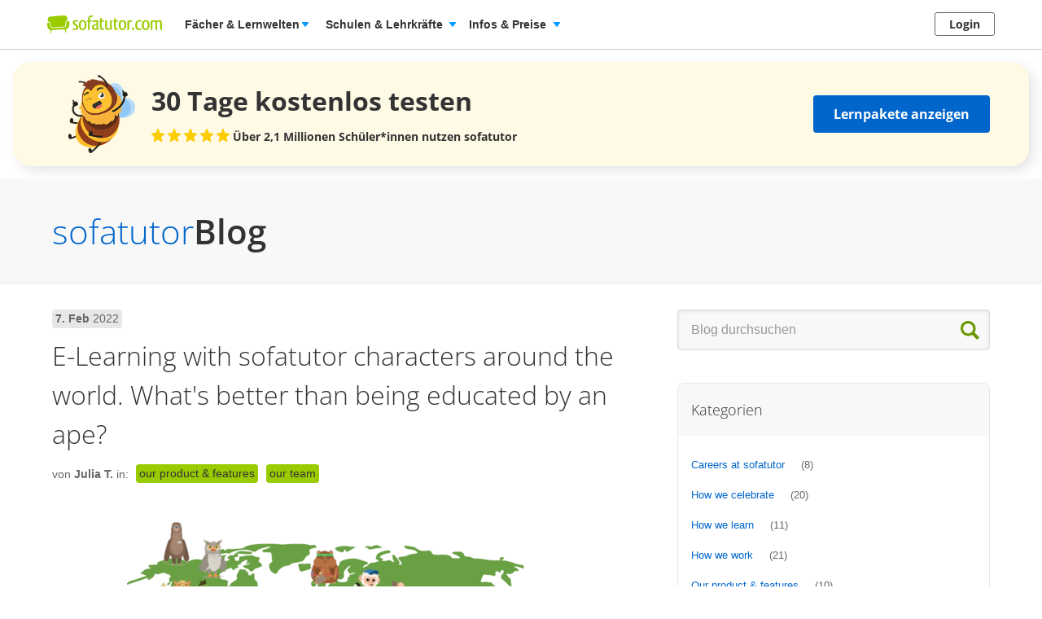

--- FILE ---
content_type: text/html; charset=utf-8
request_url: https://www.sofatutor.com/blog/2022/02/e-learning-with-sofatutor-characters-around-the-world-what-s-better-than-being-educated-by-an-ape
body_size: 22788
content:
<!DOCTYPE html>
<html lang='de-DE'>
<head>
<meta content='text/html; charset=utf-8' http-equiv='Content-type'>
<title>E-Learning with sofatutor characters around the world. What&#39;s better than being educated by an ape?  - Blog</title>
<meta content='width=device-width' name='viewport'>
<meta content='sofatutor' name='apple-mobile-web-app-title'>
<meta content='index, follow' name='robots'>
<meta content='8mwky72i21fmm88n27fvfdj9n8ct8x' name='facebook-domain-verification'>
<meta content='E-Learning with sofatutor characters around the world. What&amp;amp;#39;s better than being educated by an ape?  - Blog | sofatutor.com' property='og:title'>
<meta content='Die Online-Lernplattform sofatutor.com veranschaulicht in 8.295 Lernvideos den gesamten Schulstoff. Interaktive Übungsaufgaben zu jedem Video, ausdruckbare Arbeitsblätter und ein täglicher Hausaufgaben-Chat mit Expert*innen garantieren einen Rundum-Service.' property='og:description'>
<meta content='website' property='og:type'>
<meta content='https://www.sofatutor.com/blog/2022/02/e-learning-with-sofatutor-characters-around-the-world-what-s-better-than-being-educated-by-an-ape' property='og:url'>
<meta content='https://assets.production.cdn.sofatutor.net/assets/application/shared/meta_data/og_image_blog-d12f91096904ff552d6839a6ec56e2aef555a1a058bff73cb997a5c572ddea6f.jpg' property='og:image'>
<meta content='sofatutor.com' property='og:site_name'>
<meta content='90987054843' property='fb:page_id'>
<meta name="csrf-param" content="authenticity_token" />
<meta name="csrf-token" content="JG71XtVJbrS9RRkHrtQMkEplxC8J7h2MvuOzCDUC4On49nDPYghYb9DHRtbj3hgkPnsgKG4vYZlbiy0_dDHpmQ" />
<link href='https://www.sofatutor.com/blog/2022/02/e-learning-with-sofatutor-characters-around-the-world-what-s-better-than-being-educated-by-an-ape' hreflang='de' rel='alternate'>
<link href='https://www.sofatutor.ch/blog/2022/02/e-learning-with-sofatutor-characters-around-the-world-what-s-better-than-being-educated-by-an-ape' hreflang='de-CH' rel='alternate'>
<link href='https://www.sofatutor.at/blog/2022/02/e-learning-with-sofatutor-characters-around-the-world-what-s-better-than-being-educated-by-an-ape' hreflang='de-AT' rel='alternate'>
<link href='https://www.sofatutor.com/blog/2022/02/e-learning-with-sofatutor-characters-around-the-world-what-s-better-than-being-educated-by-an-ape' rel='canonical'>
<link href='/apple-touch-icon.png' rel='apple-touch-icon'>
<link href='https://www.sofatutor.com/blog/feed' rel='alternate' type='application/atom+xml'>



<link rel="stylesheet" href="https://assets.production.cdn.sofatutor.net/packs/css/application-2dcb97e0.css" />
<link rel="stylesheet" href="https://assets.production.cdn.sofatutor.net/packs/css/blog-867ec868.css" />
<link rel="stylesheet" href="https://assets.production.cdn.sofatutor.net/packs/css/katex_css-413e00f4.css" />
<link rel="stylesheet" href="https://assets.production.cdn.sofatutor.net/assets/application-be545046f6cfea7cfe9eb53b52529809c153668d5026e6c918b1ba08eb2d697d.css" />


<link rel="stylesheet" href="https://assets.production.cdn.sofatutor.net/assets/new_player-a131cb84904541385fc0fa1b1a3962275808f9e7451592d67efa7d6d6a7a845e.css" />

<script>
  if (typeof Object.assign != 'function') {
  // Must be writable: true, enumerable: false, configurable: true
  Object.defineProperty(Object, "assign", {
    value: function assign(target, varArgs) { // .length of function is 2
      'use strict';
      if (target == null) { // TypeError if undefined or null
        throw new TypeError('Cannot convert undefined or null to object');
      }

      var to = Object(target);

      for (var index = 1; index < arguments.length; index++) {
        var nextSource = arguments[index];

        if (nextSource != null) { // Skip over if undefined or null
          for (var nextKey in nextSource) {
            // Avoid bugs when hasOwnProperty is shadowed
            if (Object.prototype.hasOwnProperty.call(nextSource, nextKey)) {
              to[nextKey] = nextSource[nextKey];
            }
          }
        }
      }
      return to;
    },
    writable: true,
    configurable: true
  });
}

</script>
<script>
  Sofatutor = Object.assign(window.Sofatutor || {}, {
    logged_in:          false,
    user:               {"type":"anonymous","convertExperiments":"","convertVariations":""},
    locale:             'de',
    country:            'DE',
    region:             'DACH',
    business_entity:    'german',
    env:                'production',
    trackingEnabled:    true,
    logTrackingEnabled: false,
    show_worksheets:    false,
    interest_type:      '',
    traffic_type:       'other',
    isSeoRequest:       false,
    blockVideoPreviewOrganicTraffic: false,
    videoPageForVisitors: false,
    videoContentInTabs: false,
    stripeKey:          'pk_live_Aepw2NUJEaCnvHReeOLwVyrN',
    stripeApiVersion:   '2018-02-28',
    amplitudeApiKey:    'de1863a643124aeaf2fe66452bded897',
    googleAnalytics4Group: 'production_tracking',
    FeedbackWebhook:    'https://hooks.slack.com/services/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',
    SofaheldContentWebhook:    'https://hooks.slack.com/services/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',
    consentGivenForConvert:   true,
    profileLevel:       '',
    newAudioServiceEnabled: true,
    pagination: {
      activities: 5,
    },
    features: {},
    tracking: {
      namespace: null
    },
    browser: {
      current: "Chrome",
      isPhone: false,
      isMobile: false,
      isMobileApp: false,
      isMobileSafari: false,
      isIosApp: false,
      isAndroidApp: false,
      platform: "web"
    },
    player: {
      videoJsLoaded: function() {
        return videojs;
      },
      isVideoJs5: function() {
        if (this.videoJsLoaded()) {
          if (videojs.getPlayers) { return true; } else { return false; }
        } else {
          return false;
        }
      },
      isNative: 'new_player' === 'native_player'
    },
    google: {
      clientId: '954982246525-70mmo5gvkqk1kklhe7ee636lrroo570c.apps.googleusercontent.com'
    },
    convertExperiments: {
      get: {"ConvertTest":{"Original":1002710369,"Variation 1":1002710370},"ConvertTestVisitors":{"Original":1002710379,"Variation 1":1002710380},"ConvertTestMobile":{"Original":1002710389,"Variation 1":1002710390},"ConvertTestUsUk":{"Original Page":1002813350,"Variation 1":1002813351},"NdcOnboardingUpselling":{"V1Tier1only":1002824935},"CancellationFlowNewDesignAndOffers":{"V1SkipTrial":1002825428},"AccessToPrecancellationExtension":{"Original Page":1002830588,"V1LongerPreCancellation":1002830589},"ProactiveRenewalInParentProfile":{"Original Page":1002832417,"ProactiveRenewalInParentProfile":1002832418},"CeaseAndDesistConvertQuizCookieToSessionCookie":{"Original Page":1002834307,"v1SessionCookie":1002834308},"AiToolboxInAssessmentTest":{"Variation 1":1002834324,"Variation 2":1002834325},"B2tPriceIncrease":{"Original Page":1002834322,"V1PriceIncrease":1002834323},"RegistryChangeCtas":{"Original Page":1002834496,"V1SecureMyFreeAccess":1002834497},"QuizStep17LanguageVideo":{"Original Page":1002834516,"V2 LearningIsFun":1002834518},"PricingTimelineOptimization":{"Original Page":1002834460,"V1GreenLinearTimeline":1002834461,"V2YellowLinearTimeline":1002834462,"V3CardIconsTimeline":1002834463}},
    },
    convertGoals: {"B2T_QUIZ_STEP_15_SCHOOL":"100246477","TEACHER_FREE_REQUEST":"100238331","TEACHER_SCHOOL_LEAD":"100246618","OLD_SCHOOL_FORM_CALENDLY":"100246884","PROACTIVE_RENEWAL_OFFER_SEEN":"100246218","OLD_SCHOOL_FORM_COMPLETED":"100246883","PROACTIVE_RENEWAL_OFFER_ACCEPTED":"100246325","FATHER_CLICKED":"100247624","PROACTIVE_RENEWAL_BANNER_CLICKED":"100246324","SUBSCRIPTION_REVOKED":"100239710","SUBSCRIPTION_CANCELLATION_COMPLETED":"100211359","SCHOOL_LEAD":"100246297","ACCOUNT_ACTIVITY_PAGE_SEEN":"100211241","ACCOUNT_CANCELLATION_PAGE_SEEN":"100211240","ACCOUNT_SUBSCRIPTION_PAGE_SEEN":"100211242","EXERCISE_CHECKED":"100211113","INFOPAGE_SEEN":"100240137","ORDERFLOW_SEEN":"10027575","ORDERFLOW_REGISTRY_SEEN":"10027615","ORDERFLOW_PAYMENT_SEEN":"10027617","SALE_BASIC_AND_PREMIUM":"10027620","PRICING_SEEN":"10027621","VIDEOPAGE_SEEN":"100211111","VIDEOPAGE_VIDEO_STARTED":"100211112","PGT_BOOKING_INTENDED":"100221060","WELCOME_SEEN":"100233616","PGT_BOOKING_COMPLETED":"100216877","UPSELL_DECLINED":"100236027","UPSELL_POPUP_SEEN":"100236028","TEACHER_WELCOME_SEEN":"100238461","SALE_TEACHER_PREMIUM":"100238332","SCHOOL_LICENCE_OFFER_REQUESTED":"100239154","UPSELL_ACCEPTED":"100236026","CALENDLY_MEETING_BOOKED":"100239240","OFFER_ACCEPTANCE_BUTTON_CLICKED":"100240368","MONTHLY_PLANS_CHOSEN":"100242257","VIDEO_INTEREST_INFO_EXIT_INTENT_SEEN":"100242138","PREPAID_PLANS_CHOSEN":"100242258","QUIZ_STEP_1_REACHED":"100244150","QUIZ_STEP_3_REACHED":"100246286","QUIZ_STEP_4_REACHED":"100246287","TRIAL_EXTENDED":"100241408","QUIZ_STEP_6_REACHED":"100241819","QUIZ_STEP_9_REACHED":"100246288","QUIZ_STEP_2_REACHED":"100241818","QUIZ_STEP_14_REACHED":"100241821","QUIZ_STEP_10_REACHED":"100241820","QUIZ_SELECTOR_SEEN":"100243734","QUIZ_STEP_18_REACHED":"100241822","REGISTRY_TESTIMONIAL_SECTION_SEEN":"100243023","ACCEPTED_COOKIES":"100242259","PRE_CANCELLATION_SEEN":"100244735","QUIZ_LOGO_CLICKED":"100243909","B2T_QUIZ_STEP_2":"100246470","B2T_QUIZ_STEP_1":"100246469","B2T_QUIZ_STEP_9":"100246472","B2T_QUIZ_STEP_3":"100246471","B2T_QUIZ_STEP_10_SCHOOL":"100246474","B2T_QUIZ_STEP_10_TEACHER":"100246473","B2T_QUIZ_STEP_14_SCHOOL":"100246476","B2T_QUIZ_STEP_11_TEACHER":"100246475","B2T_QUIZ_STEP_18_SCHOOL":"100246478"},
    isTrialFlowRequired: function() {
      return $('.trial-flow')[0];
    },
  
    consentGivenForCategory: function(category) {
      var consentCategories = ['necessary', 'functionality', 'analytics', 'marketing'];
  
      if (consentCategories.indexOf(category) < 0) {
        console.error("invalid category '" + category + "' (must be one of " + consentCategories + ")");
        return false;
      }
  
      if (category == 'necessary') { return true; }
  
      var consentCookie = $.cookie('_sofatutor_consent');
      if (!consentCookie) { return false; }
  
      var categoryKey = category.slice(0, 1);
      return JSON.parse(consentCookie)[categoryKey];
    },
  
    Game: {
      cost: 2,
      spendCoinsPath: "/playroom/games/spend_coins",
      saveScorePath: "/playroom/games/save_score",
      gameStatusPath: "/playroom/games/status",
      gameActiveForTeam: false
    },
    SofaHeld: {
      surveyResponsePath: "/survey_response",
      learnPointsPath: "/profiles/profile_learning_points"
    },
  });
  
  Sofatutor.Search = {
    openAi: {
      apiKey: "",
      baseURL: "",
      assistantId: ""
    },
    streamingEnabled: true
  };
  
  Sofatutor.Sofabuddy = {
    openAi: {
      apiKey: "",
      baseURL: "https://ai.sofatutor.org",
      assistantId: ""
    },
    trackUsageDataUrl: "/api/sofabuddy/v1/chats",
    microphoneConsent: false,
    chatConsent: false,
    isSidePanelModeEnabled: true
  };
  
  Sofatutor.AiToolbox = {
    openAi: {
      apiKey: "",
      baseURL: "https://ai.sofatutor.org",
    },
    consent: false,
    enabled: false
  };
  
  Sofatutor.logTracking = function (params) {
    if (this.env === 'production') {
      return;
    }
  
    if (typeof(window.trackingParams) == 'undefined') {
      window.trackingParams = [];
    }
  
    window.trackingParams.push(params);
  
    if (typeof(console) !== 'undefined' && this.logTrackingEnabled) {
      console.log(params[0], params[1], params[2], params[3], params[4], params[5], params[6], params[7]);
    }
  };
  
  Sofatutor.trackingParams = function () {
    return trackingParams;
  };
  
  Sofatutor.trackGa4GeneralEvent = function (eventName, customEventProperties = {}) {
    let gtag = window.gtag;
    if (!gtag) throw new Error('gtag is not defined');
  
    let eventProperties = Object.assign({
      send_to: Sofatutor.googleAnalytics4Group
    }, customEventProperties);
    gtag('event', eventName, eventProperties);
  };
</script>
<script src="https://assets.production.cdn.sofatutor.net/assets/vendor-2c4504ac7636cff3f27846698fd4cfdea9a820e9f8b604068d440fc128538610.js" data-turbo-track="reload"></script>
<script src="https://assets.production.cdn.sofatutor.net/packs/js/packs_loader_helper-7d104066563ac9764dcbed4160edd955.js"></script>
<script src="https://assets.production.cdn.sofatutor.net/packs/js/sentry-986fd1543f1cbc225f9f0b85a270832b.js" data-turbo-track="reload"></script>
<script src="https://assets.production.cdn.sofatutor.net/assets/application-0669677dbf55c0928cdbc52c4c78fabcf1428146c6e7348e528ac0b8be3c4fe5.js" data-turbo-track="reload" defer="defer"></script>
<script src="https://assets.production.cdn.sofatutor.net/packs/js/vendor-194b3b63142706217d6df4e2a8aa0615.js" data-turbo-track="reload" defer="defer"></script>
<script src="https://assets.production.cdn.sofatutor.net/packs/js/application-4d66c963400ccfb9b9396205a1f8f7c5.js" data-turbo-track="reload" defer="defer"></script>
<script src="https://assets.production.cdn.sofatutor.net/packs/js/video-1832d5a2e1bff398d8aa868908fd3f9c.js" data-turbo-track="reload" defer="defer"></script>
<script>
  window.watchedVideoIds = null
</script>
<script src="https://assets.production.cdn.sofatutor.net/packs/js/katex-ec369e8ed15cb4311586dcce315f4bed.js" defer="defer"></script>

<script>
  window.dataLayer = window.dataLayer || [];
  function gtag () {
    var trackingParams = ['GTag:', arguments];
    Sofatutor.logTracking(trackingParams);
    dataLayer.push(arguments);
  }
  gtag('js', new Date());
</script>
<script src="https://www.googletagmanager.com/gtag/js?id=G-PC5NQD25YL,G-29J4KZ3B60" type="text/plain" data-consent-category="m" defer="defer"></script>
<script>
  ["G-PC5NQD25YL","G-29J4KZ3B60"].forEach(measurement_id => ga4Config(measurement_id));
  
  function ga4Config(measurement_id) {
    gtag('config', measurement_id, {
      'groups': 'production_tracking',
      
      
      
      
      
      
    });
  }
  
  gtag('set', 'user_properties', {"send_to":"production_tracking","user_platform":"web","user_convert_experiments":"","user_convert_variations":""});
  
  gtag('consent', "default" , {
    'analytics_storage':  "denied",
    'ad_storage':         "denied",
    'ad_personalization': "denied",
    'ad_user_data':       "denied",
    'wait_for_update': 500
  });
</script>

<script>
  !function(f,b,e,v,n,t,s){if(f.fbq)return;n=f.fbq=function(){n.callMethod?n.callMethod.apply(n,arguments):n.queue.push(arguments)};if(!f._fbq)f._fbq=n;n.push=n;n.loaded=!0;n.version='2.0';n.queue=[];t=b.createElement(e);if(!Sofatutor.consentGivenForCategory('marketing')){t.setAttribute('data-consent-category','m');t.type='text/plain';}t.async=!0;t.src=v;s=b.getElementsByTagName(e)[0];s.parentNode.insertBefore(t,s)}(window,document,'script','https://connect.facebook.net/en_US/fbevents.js');
</script>
<script>
  fbq('init', 616425158433418);
</script>

<script>
  (
    function(w,d,s,l,i){
      w[l] = w[l] || [];
      w[l].push({
        'gtm.start': new Date().getTime(),
        event:'gtm.js'
      });
  
      var f = d.getElementsByTagName(s)[0], j = d.createElement(s), dl = l != 'dataLayer'?'&l = ' + l: '';
      if(!Sofatutor.consentGivenForCategory('analytics')){j.setAttribute('data-consent-category','a');j.type='text/plain';}
      j.async = true;
      j.src ='https://www.googletagmanager.com/gtm.js?id=' + i + dl;
      f.parentNode.insertBefore(j,f);
    }
  )
  
  (window,document,'script','dataLayer', 'GTM-W77K3LZ');
  
  document.addEventListener('turbo:load', function(event) {
    if (event.data?.timing.visitStart) { //TODO: check this
      window.dataLayer.push({
        'event':'gtm.load'
      });
    }
  });
</script>

<script>
  preventCachedExecution(function(){
    (function(w,d,t,r,u){var f,n,i;w[u]=w[u]||[],f=function(){var o={ti:"5797568"};o.q=w[u],w[u]=new UET(o),w[u].push("pageLoad")},n=d.createElement(t),n.src=r,n.async=1;if(!Sofatutor.consentGivenForCategory('marketing')){n.setAttribute('data-consent-category','m');n.type='text/plain';};n.onload=n.onreadystatechange=function(){var s=this.readyState;s&&s!=="loaded"&&s!=="complete"||(f(),n.onload=n.onreadystatechange=null)},i=d.getElementsByTagName(t)[0],i.parentNode.insertBefore(n,i)})(window,document,"script","//bat.bing.com/bat.js","uetq");
  });
</script>
<script>
  preventCachedExecution(function(){
    window.uetq = window.uetq || [];
    window.uetq.push('consent', 'default', { 'ad_storage': 'denied' });
    window.uetq.push('consent', 'update', { 'ad_storage': 'denied' });
  });
</script>

<script>
  function marketingConsent(u) {
    u.setAttribute('data-consent-category', 'm');
  
    var type
    if (!Sofatutor.consentGivenForCategory('marketing')) {
      return u.type = 'text/plain'
    }
  }
  
  !function(e, t, n, s, u, a) {
    e.twq || (s = e.twq = function() {
      s.exe ? s.exe.apply(s, arguments) : s.queue.push(arguments);
    }, s.version = '1.1', s.queue = [], u = t.createElement(n), marketingConsent(u), u.async = !0, u.src = 'https://static.ads-twitter.com/uwt.js', a = t.getElementsByTagName(n)[0], a.parentNode.insertBefore(u, a))
  
  }(window,document,'script');
  twq('config', 'nze5c');
</script>

<script>
  var _spef = window._spef = window._spef || [];
  _spef.push(["enableLinkTracking"]);
  (function () {
    var u = "https://trck.spoteffects.net/analytics/";
    _spef.push(['setTrackerUrl', u + 'piwik.php']);
    _spef.push(['setSiteId', 83]);
    var d = document, g = d.createElement("script"), s = d.getElementsByTagName("script")[0];
    g.type = "text/javascript";
    g.defer = true;
    g.async = true;
    g.src = u + "spef.min.js";
  
    if (!Sofatutor.consentGivenForCategory('marketing')) {
      g.setAttribute('data-consent-category', 'm');
      g.type='text/plain';
    }
  
    s.parentNode.insertBefore(g, s);
  })();
</script>

<script>
  !function (w, d, t) {
    w.TiktokAnalyticsObject=t;
    var ttq = w[t] = w[t] || [];
    ttq.methods = ["page","track","identify","instances","debug","on","off","once","ready","alias","group","enableCookie","disableCookie"], ttq.setAndDefer = function(t,e) {
      t[e] = function() {
        t.push([e].concat(Array.prototype.slice.call(arguments,0)))
      }
    };
    for (var i = 0; i < ttq.methods.length; i++) ttq.setAndDefer(ttq, ttq.methods[i]); ttq.instance = function(t) {
      for(var e = ttq._i[t] || [], n = 0; n < ttq.methods.length; n++)
        ttq.setAndDefer(e, ttq.methods[n]);
        return e
      },
      ttq.load = function(e,n) {
        var i = "https://analytics.tiktok.com/i18n/pixel/events.js";
        ttq._i = ttq._i || {}, ttq._i[e] = [], ttq._i[e]._u = i, ttq._t = ttq._t || {}, ttq._t[e] = +new Date, ttq._o = ttq._o || {}, ttq._o[e] = n || {};
        var o = document.createElement("script");
        o.type = "text/javascript",
        o.async =! 0,
        o.src = i+"?sdkid="+e+"&lib="+t;
  
        if (!Sofatutor.consentGivenForCategory('marketing')) {
          o.setAttribute('data-consent-category', 'm');
          o.type='text/plain';
        }
  
        var a = document.getElementsByTagName("script")[0];
        a.parentNode.insertBefore(o,a)
      };
    ttq.load("C8TCAETCSQN3SGB7Q4JG");
    ttq.page();
  }
  (window, document, 'ttq');
</script>


<script>
  document.cookie = "_ga_PC5NQD25YL=;expires=Thu, 01 Jan 1970 00:00:00 GMT; path=/; domain=sofatutor.com";
</script>
<script src="https://www.googletagmanager.com/gtag/js?id=AW-1007597885" type="text/plain" data-consent-category="m" defer="defer"></script>
<script>
  window.dataLayer = window.dataLayer || [];
  function gtag () {
    var trackingParams = ['GTag:', arguments];
    Sofatutor.logTracking(trackingParams);
    dataLayer.push(arguments);
  }
  gtag('js', new Date());
  
  gtag('config', 'AW-1007597885');
</script>




</head>
<body class='blog-page is-responsive locale-de' id='' itemtype=''>
<script src="https://assets.production.cdn.sofatutor.net/packs/js/blog-881dc14ead24dd5b52044e07f37ebbd8.js" data-turbo-track="reload" defer="defer"></script>
<script src="https://assets.production.cdn.sofatutor.net/packs/js/profiles-8d71675f162a8df4723d0b704f2b1741.js" data-turbo-track="reload" defer="defer"></script>

<div class='warnings warnings--dach'>
<div class='grid-row'>
<div class='grid-column-12'>
<!--[if lt IE 8]>
<div id='old-browser'>
<div class='warnings-title'>
Du benutzt einen veralteten Browser.
</div>
<p class='warnings-text'>
Damit du unsere Website in vollem Umfang nutzen kannst,
<br>
wechsle oder update kostenlos zu einem der folgenden aktuellen Browser:
</p>
<p class='warnings-text'>
<a target="_blank" href="https://www.mozilla.org/de/firefox/">Firefox</a>,
<a target="_blank" href="https://www.google.com/chrome">Google Chrome</a>
oder
<a target="_blank" href="https://support.microsoft.com/en-us/products/internet-explorer">Internet Explorer ab 8</a>
</p>
</div>
<![endif]-->
<noscript>
<div class='warnings-content' id='noscript'>
<div class='warnings-title'>
In deinem Browser ist JavaScript deaktiviert.
</div>
<p class='warnings-text'>
Damit du unsere Website in vollem Umfang nutzen kannst,
<br>
aktiviere JavaScript in deinem Browser.
</p>
</div>
</noscript>
</div>
</div>
</div>

<div class='page-header page-header--white' data-scrollable='true'>
<a class='skip-link' href='#page-content'>Zum Hauptinhalt springen</a>
<div class='page-header__sofatutor grid-row'>
<nav class='page-header-main__nav'>
<div class='page-header-main__logo'>
<a class='page-header__logo js-page-header-amplitude-event' data-amplitude-event-name='navigation_sofatutor_clicked' data-turbo='false' href='/' rel='start' title='Online-Nachhilfe in Mathe, Deutsch, Englisch u. v. m. | sofatutor'>
<span aria-label='Logo sofatutor.com' role='img'></span>
</a>

</div>
<button aria-expanded='false' aria-label='Menü öffnen/schließen' class='page-header__menu'>
<span></span>
<span></span>
<span></span>
</button>
<div class='show-for-large'>
<ul class='page-header-main__list page-header-main__list--default page-header-main__list--white'>
<li class='page-header-main__item js-dropdown-toggle'>
<div class='page-header-main__link page-header-main__link--arrow'>
Fächer &amp; Lernwelten
</div>
<div class='page-header-flyout page-header-flyout--subjects-and-learning-worlds js-dropdown' style='display:none'>
<div class='page-header-flyout__container'>
<div class='page-header-subjects-menu__container'>
<b class='page-header-flyout__title'>Alle <b>Schulfächer</b></b>
<ul class='grid-x subject-cards-list subject-cards-list--small'>
<li class='cell small-4 shrink subject-cards-list__cell'>
<a class='light-gray card card--borderless card--shadowless card--coloured-bg subject-cards-list__card js-page-header-amplitude-event' data-amplitude-event-name='navigation_school_subjects_clicked' data-touch-hover href='/mathematik?level_selection=true'>
<i class='sprites-subjects-48 subject-cards-list__icon sprites-subjects-mathematik'></i>
<span class='h5 subject-cards-list__title'>Mathematik</span>
</a>
</li>
<li class='cell small-4 shrink subject-cards-list__cell'>
<a class='light-gray card card--borderless card--shadowless card--coloured-bg subject-cards-list__card js-page-header-amplitude-event' data-amplitude-event-name='navigation_school_subjects_clicked' data-touch-hover href='/deutsch?level_selection=true'>
<i class='sprites-subjects-48 subject-cards-list__icon sprites-subjects-deutsch'></i>
<span class='h5 subject-cards-list__title'>Deutsch</span>
</a>
</li>
<li class='cell small-4 shrink subject-cards-list__cell'>
<a class='light-gray card card--borderless card--shadowless card--coloured-bg subject-cards-list__card js-page-header-amplitude-event' data-amplitude-event-name='navigation_school_subjects_clicked' data-touch-hover href='/englisch?level_selection=true'>
<i class='sprites-subjects-48 subject-cards-list__icon sprites-subjects-englisch'></i>
<span class='h5 subject-cards-list__title'>Englisch</span>
</a>
</li>
<li class='cell small-4 shrink subject-cards-list__cell'>
<a class='light-gray card card--borderless card--shadowless card--coloured-bg subject-cards-list__card js-page-header-amplitude-event' data-amplitude-event-name='navigation_school_subjects_clicked' data-touch-hover href='/biologie?level_selection=true'>
<i class='sprites-subjects-48 subject-cards-list__icon sprites-subjects-biologie'></i>
<span class='h5 subject-cards-list__title'>Biologie</span>
</a>
</li>
<li class='cell small-4 shrink subject-cards-list__cell'>
<a class='light-gray card card--borderless card--shadowless card--coloured-bg subject-cards-list__card js-page-header-amplitude-event' data-amplitude-event-name='navigation_school_subjects_clicked' data-touch-hover href='/physik?level_selection=true'>
<i class='sprites-subjects-48 subject-cards-list__icon sprites-subjects-physik'></i>
<span class='h5 subject-cards-list__title'>Physik</span>
</a>
</li>
<li class='cell small-4 shrink subject-cards-list__cell'>
<a class='light-gray card card--borderless card--shadowless card--coloured-bg subject-cards-list__card js-page-header-amplitude-event' data-amplitude-event-name='navigation_school_subjects_clicked' data-touch-hover href='/chemie?level_selection=true'>
<i class='sprites-subjects-48 subject-cards-list__icon sprites-subjects-chemie'></i>
<span class='h5 subject-cards-list__title'>Chemie</span>
</a>
</li>
<li class='cell small-4 shrink subject-cards-list__cell'>
<a class='light-gray card card--borderless card--shadowless card--coloured-bg subject-cards-list__card js-page-header-amplitude-event' data-amplitude-event-name='navigation_school_subjects_clicked' data-touch-hover href='/franzoesisch?level_selection=true'>
<i class='sprites-subjects-48 subject-cards-list__icon sprites-subjects-franzoesisch'></i>
<span class='h5 subject-cards-list__title'>Französisch</span>
</a>
</li>
<li class='cell small-4 shrink subject-cards-list__cell'>
<a class='light-gray card card--borderless card--shadowless card--coloured-bg subject-cards-list__card js-page-header-amplitude-event' data-amplitude-event-name='navigation_school_subjects_clicked' data-touch-hover href='/latein?level_selection=true'>
<i class='sprites-subjects-48 subject-cards-list__icon sprites-subjects-latein'></i>
<span class='h5 subject-cards-list__title'>Latein</span>
</a>
</li>
<li class='cell small-4 shrink subject-cards-list__cell'>
<a class='light-gray card card--borderless card--shadowless card--coloured-bg subject-cards-list__card js-page-header-amplitude-event' data-amplitude-event-name='navigation_school_subjects_clicked' data-touch-hover href='/spanisch?level_selection=true'>
<i class='sprites-subjects-48 subject-cards-list__icon sprites-subjects-spanisch'></i>
<span class='h5 subject-cards-list__title'>Spanisch</span>
</a>
</li>
<li class='cell small-4 shrink subject-cards-list__cell'>
<a class='light-gray card card--borderless card--shadowless card--coloured-bg subject-cards-list__card js-page-header-amplitude-event' data-amplitude-event-name='navigation_school_subjects_clicked' data-touch-hover href='/geschichte?level_selection=true'>
<i class='sprites-subjects-48 subject-cards-list__icon sprites-subjects-geschichte'></i>
<span class='h5 subject-cards-list__title'>Geschichte</span>
</a>
</li>
<li class='cell small-4 shrink subject-cards-list__cell'>
<a class='light-gray card card--borderless card--shadowless card--coloured-bg subject-cards-list__card js-page-header-amplitude-event' data-amplitude-event-name='navigation_school_subjects_clicked' data-touch-hover href='/geographie?level_selection=true'>
<i class='sprites-subjects-48 subject-cards-list__icon sprites-subjects-geographie'></i>
<span class='h5 subject-cards-list__title'>Geographie</span>
</a>
</li>
<li class='cell small-4 shrink subject-cards-list__cell'>
<a class='light-gray card card--borderless card--shadowless card--coloured-bg subject-cards-list__card js-page-header-amplitude-event' data-amplitude-event-name='navigation_school_subjects_clicked' data-touch-hover href='/sachunterricht?level_selection=true'>
<i class='sprites-subjects-48 subject-cards-list__icon sprites-subjects-sachunterricht'></i>
<span class='h5 subject-cards-list__title'>Sachunterricht</span>
</a>
</li>
<li class='cell small-4 shrink subject-cards-list__cell'>
<a class='light-gray card card--borderless card--shadowless card--coloured-bg subject-cards-list__card js-page-header-amplitude-event' data-amplitude-event-name='navigation_school_subjects_clicked' data-touch-hover href='/musik?level_selection=true'>
<i class='sprites-subjects-48 subject-cards-list__icon sprites-subjects-musik'></i>
<span class='h5 subject-cards-list__title'>Musik</span>
</a>
</li>
<li class='cell small-4 shrink subject-cards-list__cell'>
<a class='light-gray card card--borderless card--shadowless card--coloured-bg subject-cards-list__card js-page-header-amplitude-event' data-amplitude-event-name='navigation_school_subjects_clicked' data-touch-hover href='/lern-und-arbeitstechniken?level_selection=true'>
<i class='sprites-subjects-48 subject-cards-list__icon sprites-subjects-lern-und-arbeitstechniken'></i>
<span class='h5 subject-cards-list__title'>Lern- und Arbeitstechniken</span>
</a>
</li>
<li class='cell small-4 shrink subject-cards-list__cell'>
<a class='light-gray card card--borderless card--shadowless card--coloured-bg subject-cards-list__card js-page-header-amplitude-event' data-amplitude-event-name='navigation_school_subjects_clicked' data-touch-hover href='/kreativitaet-und-bewegung?level_selection=true'>
<i class='sprites-subjects-48 subject-cards-list__icon sprites-subjects-kreativitaet-und-bewegung'></i>
<span class='h5 subject-cards-list__title'>Kreativität und Bewegung</span>
</a>
</li>
</ul>
</div>
<div class='page-header-flyout__divider'></div>
<div class='show-for-large page-header-flyout__content'>
<b class='page-header-flyout__title'>So geht&#39;s</b>
<ul class='feature-icon-list feature-icon-list--why-sofatutor'>
<li>
<a class='grid-x hovers-sprite feature-icon-list__link js-page-header-amplitude-event' data-amplitude-event-name='navigation_so_gehts_clicked' data-touch-hover href='/informationen/lernvideos'>
<div class='cell medium-2'>
<i class='feature-icon-list__icon sprites-feature-types--videos'></i>
</div>
<div class='cell auto'>
<div class='h5 feature-icon-list__title'><b>Lernvideos</b> schauen</div>
<p class='text-xsmall'>Mit unseren <b>Videos</b> lernen Schüler*innen in ihrem Tempo – ganz ohne Druck &amp; Stress. Denn die Videos können so oft geschaut, pausiert oder zurückgespult werden, bis alles verstanden wurde. </p>
</div>
<i class='secondary icon icon--arrow-simple'></i>
</a>
</li>
<li>
<a class='grid-x hovers-sprite feature-icon-list__link js-page-header-amplitude-event' data-amplitude-event-name='navigation_so_gehts_clicked' data-touch-hover href='/informationen/uebungen'>
<div class='cell medium-2'>
<i class='feature-icon-list__icon sprites-feature-types--tests'></i>
</div>
<div class='cell auto'>
<div class='h5 feature-icon-list__title'><b>Übungen</b> machen</div>
<p class='text-xsmall'>Mit unseren <b>Übungen</b> macht Lernen richtig Spaß: Dank vielfältiger Formate üben Schüler*innen spielerisch. Sie bekommen beim Lösen direkt Feedback &amp; Tipps. So lernen sie aus Fehlern, statt an ihnen zu verzweifeln. </p>
</div>
<i class='secondary icon icon--arrow-simple'></i>
</a>
</li>
<li>
<a class='grid-x hovers-sprite feature-icon-list__link js-page-header-amplitude-event' data-amplitude-event-name='navigation_so_gehts_clicked' data-touch-hover href='/informationen/vokabeltrainer'>
<div class='cell medium-2'>
<i class='feature-icon-list__icon sprites-feature-types--vocabulary_trainer'></i>
</div>
<div class='cell auto'>
<div class='h5 feature-icon-list__title'><b>Vokabeln</b> lernen</div>
<p class='text-xsmall'>Mit unserem <b>Vokabeltrainer</b> lernen Schüler*innen Englischvokabeln gezielt &amp; bequem: Sie werden passend zu ihrem Lernstand abgefragt &amp; merken sich die Vokabeln nachhaltig – dank der Bilder &amp; Audiobeispiele.</p>
</div>
<i class='secondary icon icon--arrow-simple'></i>
</a>
</li>
<li>
<a class='grid-x hovers-sprite feature-icon-list__link js-page-header-amplitude-event' data-amplitude-event-name='navigation_so_gehts_clicked' data-touch-hover href='/informationen/sofaheld'>
<div class='cell medium-2'>
<i class='feature-icon-list__icon sprites-feature-types--sofaheld'></i>
</div>
<div class='cell auto'>
<div class='h5 feature-icon-list__title'><b>Lernspiel</b> Sofaheld</div>
<p class='text-xsmall'>Mit unserem <b>Lernspiel</b> Sofaheld üben Grundschulkinder selbstständig &amp; motiviert: Sie meistern spannende Abenteuer &amp; lernen spielend die Themen der 1. bis 9. Klasse – ohne die Hilfe Erwachsener.</p>
</div>
<i class='secondary icon icon--arrow-simple'></i>
</a>
</li>
<li>
<a class='grid-x hovers-sprite feature-icon-list__link js-page-header-amplitude-event' data-amplitude-event-name='navigation_so_gehts_clicked' data-touch-hover href='/informationen/arbeitsblaetter'>
<div class='cell medium-2'>
<i class='feature-icon-list__icon sprites-feature-types--worksheets'></i>
</div>
<div class='cell auto'>
<div class='h5 feature-icon-list__title'><b>Klassenarbeiten</b> üben</div>
<p class='text-xsmall'>Mit den <b>Arbeitsblättern</b> können sich Schüler*innen optimal auf Klassenarbeiten vorbereiten: einfach ausdrucken, ausfüllen und mithilfe des Lösungsschlüssels die Antworten überprüfen. </p>
</div>
<i class='secondary icon icon--arrow-simple'></i>
</a>
</li>
<li>
<a class='grid-x hovers-sprite feature-icon-list__link js-page-header-amplitude-event' data-amplitude-event-name='navigation_so_gehts_clicked' data-touch-hover href='/informationen/hausaufgaben-chat'>
<div class='cell medium-2'>
<i class='feature-icon-list__icon sprites-feature-types--chat'></i>
</div>
<div class='cell auto'>
<div class='h5 feature-icon-list__title'><b>24-Hilfe</b> von Lehrer*innen</div>
<p class='text-xsmall'>Unser <b>Chat</b> verhindert Lernfrust dank schneller Hilfe: Lehrer*innen unterstützen Schüler*innen bei den Hausaufgaben und beim Schulstoff. Dabei beantworten sie die Fragen so, dass Schüler*innen garantiert alles verstehen.</p>
</div>
<i class='secondary icon icon--arrow-simple'></i>
</a>
</li>
</ul>
</div>
<div class='show-for-medium-only page-header-flyout__content'>
<b class='page-header-flyout__title'>So geht&#39;s</b>
<ul class='feature-icon-list'>
<li>
<a class='grid-x align-middle hovers-sprite feature-icon-list__link js-page-header-amplitude-event' data-amplitude-event-name='navigation_so_gehts_clicked' data-touch-hover href='/informationen/lernvideos'>
<div class='cell shrink'>
<i class='feature-icon-list__icon sprites-feature-types--videos'></i>
</div>
<div class='cell auto'>
<div class='h5 feature-icon-list__title'><b>Lernvideos</b> schauen</div>
</div>
<i class='secondary icon icon--arrow-simple'></i>
</a>
</li>
<li>
<a class='grid-x align-middle hovers-sprite feature-icon-list__link js-page-header-amplitude-event' data-amplitude-event-name='navigation_so_gehts_clicked' data-touch-hover href='/informationen/uebungen'>
<div class='cell shrink'>
<i class='feature-icon-list__icon sprites-feature-types--tests'></i>
</div>
<div class='cell auto'>
<div class='h5 feature-icon-list__title'><b>Übungen</b> machen</div>
</div>
<i class='secondary icon icon--arrow-simple'></i>
</a>
</li>
<li>
<a class='grid-x align-middle hovers-sprite feature-icon-list__link js-page-header-amplitude-event' data-amplitude-event-name='navigation_so_gehts_clicked' data-touch-hover href='/informationen/vokabeltrainer'>
<div class='cell shrink'>
<i class='feature-icon-list__icon sprites-feature-types--vocabulary_trainer'></i>
</div>
<div class='cell auto'>
<div class='h5 feature-icon-list__title'><b>Vokabeln</b> lernen</div>
</div>
<i class='secondary icon icon--arrow-simple'></i>
</a>
</li>
<li>
<a class='grid-x align-middle hovers-sprite feature-icon-list__link js-page-header-amplitude-event' data-amplitude-event-name='navigation_so_gehts_clicked' data-touch-hover href='/informationen/sofaheld'>
<div class='cell shrink'>
<i class='feature-icon-list__icon sprites-feature-types--sofaheld'></i>
</div>
<div class='cell auto'>
<div class='h5 feature-icon-list__title'><b>Lernspiel</b> Sofaheld</div>
</div>
<i class='secondary icon icon--arrow-simple'></i>
</a>
</li>
<li>
<a class='grid-x align-middle hovers-sprite feature-icon-list__link js-page-header-amplitude-event' data-amplitude-event-name='navigation_so_gehts_clicked' data-touch-hover href='/informationen/arbeitsblaetter'>
<div class='cell shrink'>
<i class='feature-icon-list__icon sprites-feature-types--worksheets'></i>
</div>
<div class='cell auto'>
<div class='h5 feature-icon-list__title'><b>Klassenarbeiten</b> üben</div>
</div>
<i class='secondary icon icon--arrow-simple'></i>
</a>
</li>
<li>
<a class='grid-x align-middle hovers-sprite feature-icon-list__link js-page-header-amplitude-event' data-amplitude-event-name='navigation_so_gehts_clicked' data-touch-hover href='/informationen/hausaufgaben-chat'>
<div class='cell shrink'>
<i class='feature-icon-list__icon sprites-feature-types--chat'></i>
</div>
<div class='cell auto'>
<div class='h5 feature-icon-list__title'><b>24-Hilfe</b> von Lehrer*innen</div>
</div>
<i class='secondary icon icon--arrow-simple'></i>
</a>
</li>
</ul>
</div>
</div>
</div>

</li>
<li class='page-header-main__item js-dropdown-toggle'>
<div class='page-header-main__link page-header-main__link--arrow'>
Schulen &amp; Lehrkräfte
</div>
<div class='page-header-flyout page-header-flyout--schools-and-teachers js-dropdown' style='display:none'>
<div class='page-header-flyout__container'>
<b class='page-header-flyout__title'>Lehrkräfte &amp; Schulen</b>
<ul class='page-header-flyout__content'>
<li class='page-header-flyout__item page-header-flyout__item--teachers'>
<a class="page-header-flyout__link" data-turbo="false" href="/lehrkraefte-und-schulen">Für Lehrkräfte</a>
</li>
<li class='page-header-flyout__item page-header-flyout__item--schools'>
<a class="page-header-flyout__link" data-turbo="false" href="/lehrkraefte-und-schulen?offer_type=school">Für Schulen</a>
</li>
<li class='page-header-flyout__item page-header-flyout__item--startchancen'>
<a class="page-header-flyout__link" href="/startchancen">Startchancen-Schulen</a>
</li>
<li class='page-header-flyout__item page-header-flyout__item--wirkung'>
<a class="page-header-flyout__link" href="https://www.sofatutor.com/wirkung">Wirkung</a>
</li>
</ul>
</div>
</div>

</li>
<li class='page-header-main__item js-dropdown-toggle'>
<div class='page-header-main__link page-header-main__link--arrow'>
Infos &amp; Preise
</div>
<div class='page-header-flyout page-header-flyout--small page-header-flyout--info-and-pricing js-dropdown' style='display:none'>
<div class='page-header-flyout__container'>
<b class='page-header-flyout__title'>Informationen</b>
<ul class='page-header-flyout__content'>
<li class='page-header-flyout__item'>
<a data-turbo="false" class="page-header-flyout__link" href="/parents/quiz">Preise</a>
</li>
<li class='page-header-flyout__item'>
<a class="page-header-flyout__link" data-turbo="false" href="/lehrkraefte-und-schulen">Lehrkräfte- und Schullizenzen</a>
</li>
<li class='page-header-flyout__item'>
<a class="page-header-flyout__link" href="/erfahrungen">Nachgewiesener Lernerfolg</a>
</li>
<li class='page-header-flyout__item'>
<a class="page-header-flyout__link" href="/spielend-lernen">Spielend lernen</a>
</li>
<li class='page-header-flyout__item'>
<a class="page-header-flyout__link" href="/erfolgsgeschichten">Erfolgsgeschichten</a>
</li>
<li class='page-header-flyout__item'>
<a class="page-header-flyout__link" href="https://jobs.sofatutor.com/ueber-uns">Über uns</a>
</li>
<li class='page-header-flyout__item'>
<a class="page-header-flyout__link" href="/informationen/weiterfuehrende-schule">Für Sekundarschüler*innen</a>
</li>
<li class='page-header-flyout__item'>
<a class="page-header-flyout__link" href="/informationen/grundschule">sofatutor für Grundschüler*innen</a>
</li>
<li class='page-header-flyout__item'>
<a class="page-header-flyout__link" href="https://jobs.sofatutor.com/">Jobs</a>
</li>
</ul>
</div>
</div>

</li>
</ul>

</div>
<div class='hide-for-large'>
<ul class='page-header-main__list page-header-main__list--phones page-header-main__list--white js-mobile-main-list' style='display: none'>
<li class='page-header-main__item'>
<a data-turbo="false" class="primary button trial-header-button" href="/parents/quiz">Kostenlos testen</a>
</li>
<li class='page-header-main__item page-header-main__item--login'>
<a class="page-header-main__link" href="/login">Login</a>
</li>
<li class='page-header-main__item--learning-and-teachers'>
<a class='page-header-main__link page-header__submenu js-page-header-toggle-submenu' data-toggle-submenu='page-header-mobile-learning-teachers-list'>
Lernen und Lehrer
</a>
<div id='page-header-mobile-learning-teachers-list' style='display: none'>
<div class='page-header-mobile-subject-list__container unfiltered-subjects'>
<b class='page-header-flyout__title'>Alle <b>Schulfächer</b></b>
<ul class='grid-x subject-cards-list subject-cards-list--small'>
<li class='subject-cards-list__cell cell small-4'>
<a class='subject-cards-list__card card card--borderless card--shadowless card--coloured-bg light-gray subject-cards-list__card--white' href='/mathematik'>
<i class='subject-cards-list__icon sprites-subjects-48 sprites-subjects-mathematik'></i>
<span class='h5 subject-cards-list__title'>Mathematik</span>
</a>
</li>
<li class='subject-cards-list__cell cell small-4'>
<a class='subject-cards-list__card card card--borderless card--shadowless card--coloured-bg light-gray subject-cards-list__card--white' href='/deutsch'>
<i class='subject-cards-list__icon sprites-subjects-48 sprites-subjects-deutsch'></i>
<span class='h5 subject-cards-list__title'>Deutsch</span>
</a>
</li>
<li class='subject-cards-list__cell cell small-4'>
<a class='subject-cards-list__card card card--borderless card--shadowless card--coloured-bg light-gray subject-cards-list__card--white' href='/englisch'>
<i class='subject-cards-list__icon sprites-subjects-48 sprites-subjects-englisch'></i>
<span class='h5 subject-cards-list__title'>Englisch</span>
</a>
</li>
<li class='subject-cards-list__cell cell small-4'>
<a class='subject-cards-list__card card card--borderless card--shadowless card--coloured-bg light-gray subject-cards-list__card--white' href='/biologie'>
<i class='subject-cards-list__icon sprites-subjects-48 sprites-subjects-biologie'></i>
<span class='h5 subject-cards-list__title'>Biologie</span>
</a>
</li>
<li class='subject-cards-list__cell cell small-4'>
<a class='subject-cards-list__card card card--borderless card--shadowless card--coloured-bg light-gray subject-cards-list__card--white' href='/physik'>
<i class='subject-cards-list__icon sprites-subjects-48 sprites-subjects-physik'></i>
<span class='h5 subject-cards-list__title'>Physik</span>
</a>
</li>
<li class='subject-cards-list__cell cell small-4'>
<a class='subject-cards-list__card card card--borderless card--shadowless card--coloured-bg light-gray subject-cards-list__card--white' href='/chemie'>
<i class='subject-cards-list__icon sprites-subjects-48 sprites-subjects-chemie'></i>
<span class='h5 subject-cards-list__title'>Chemie</span>
</a>
</li>
<li class='subject-cards-list__cell cell small-4'>
<a class='subject-cards-list__card card card--borderless card--shadowless card--coloured-bg light-gray subject-cards-list__card--white' href='/franzoesisch'>
<i class='subject-cards-list__icon sprites-subjects-48 sprites-subjects-franzoesisch'></i>
<span class='h5 subject-cards-list__title'>Französisch</span>
</a>
</li>
<li class='subject-cards-list__cell cell small-4'>
<a class='subject-cards-list__card card card--borderless card--shadowless card--coloured-bg light-gray subject-cards-list__card--white' href='/latein'>
<i class='subject-cards-list__icon sprites-subjects-48 sprites-subjects-latein'></i>
<span class='h5 subject-cards-list__title'>Latein</span>
</a>
</li>
<li class='subject-cards-list__cell cell small-4'>
<a class='subject-cards-list__card card card--borderless card--shadowless card--coloured-bg light-gray subject-cards-list__card--white' href='/spanisch'>
<i class='subject-cards-list__icon sprites-subjects-48 sprites-subjects-spanisch'></i>
<span class='h5 subject-cards-list__title'>Spanisch</span>
</a>
</li>
<li class='subject-cards-list__cell cell small-4'>
<a class='subject-cards-list__card card card--borderless card--shadowless card--coloured-bg light-gray subject-cards-list__card--white' href='/geschichte'>
<i class='subject-cards-list__icon sprites-subjects-48 sprites-subjects-geschichte'></i>
<span class='h5 subject-cards-list__title'>Geschichte</span>
</a>
</li>
<li class='subject-cards-list__cell cell small-4'>
<a class='subject-cards-list__card card card--borderless card--shadowless card--coloured-bg light-gray subject-cards-list__card--white' href='/geographie'>
<i class='subject-cards-list__icon sprites-subjects-48 sprites-subjects-geographie'></i>
<span class='h5 subject-cards-list__title'>Geographie</span>
</a>
</li>
<li class='subject-cards-list__cell cell small-4'>
<a class='subject-cards-list__card card card--borderless card--shadowless card--coloured-bg light-gray subject-cards-list__card--white' href='/sachunterricht'>
<i class='subject-cards-list__icon sprites-subjects-48 sprites-subjects-sachunterricht'></i>
<span class='h5 subject-cards-list__title'>Sachunterricht</span>
</a>
</li>
<li class='subject-cards-list__cell cell small-4'>
<a class='subject-cards-list__card card card--borderless card--shadowless card--coloured-bg light-gray subject-cards-list__card--white' href='/musik'>
<i class='subject-cards-list__icon sprites-subjects-48 sprites-subjects-musik'></i>
<span class='h5 subject-cards-list__title'>Musik</span>
</a>
</li>
<li class='subject-cards-list__cell cell small-4'>
<a class='subject-cards-list__card card card--borderless card--shadowless card--coloured-bg light-gray subject-cards-list__card--white' href='/lern-und-arbeitstechniken'>
<i class='subject-cards-list__icon sprites-subjects-48 sprites-subjects-lern-und-arbeitstechniken'></i>
<span class='h5 subject-cards-list__title'>Lern- und Arbeitstechniken</span>
</a>
</li>
<li class='subject-cards-list__cell cell small-4'>
<a class='subject-cards-list__card card card--borderless card--shadowless card--coloured-bg light-gray subject-cards-list__card--white' href='/kreativitaet-und-bewegung'>
<i class='subject-cards-list__icon sprites-subjects-48 sprites-subjects-kreativitaet-und-bewegung'></i>
<span class='h5 subject-cards-list__title'>Kreativität und Bewegung</span>
</a>
</li>

</ul>
</div>
<b class='page-header-flyout__title'>Lehrkräfte &amp; Schulen</b>
<ul class='page-header-flyout__content'>
<li class='page-header-flyout__item'>
<a class="page-header-flyout__link" data-turbo="false" href="/lehrkraefte-und-schulen">Für Lehrkräfte</a>
</li>
<li class='page-header-flyout__item'>
<a class="page-header-flyout__link" data-turbo="false" href="/lehrkraefte-und-schulen?offer_type=school">Für Schulen</a>
</li>
<li class='page-header-flyout__item'>
<a class="page-header-flyout__link" href="/startchancen">Startchancen-Schulen</a>
</li>
<li class='page-header-flyout__item'>
<a class="page-header-flyout__link" href="https://www.sofatutor.com/wirkung">Wirkung</a>
</li>
</ul>
</div>

</li>
<li class='page-header-main__item--getting-started'>
<a class='page-header-main__link page-header__submenu js-page-header-toggle-submenu' data-toggle-submenu='page-header-mobile-getting-started-list'>
So geht&#39;s
</a>
<div id='page-header-mobile-getting-started-list' style='display: none'>
<ul class='information-page-features__card'>
<li>
<a class='cell medium-offset-2 medium-8 space-8 card' href='/informationen/lernvideos'>
<div class='grid-x align-middle card-section'>
<div class='cell small-2 grid-y align-middle'>
<i class='information-page-features__icon sprites-feature-types--videos'></i>
</div>
<div class='cell small-9 grid-x'>
<div class='h6 information-page-features__title'><b>Lernvideos</b> schauen</div>
<i class='secondary icon icon--arrow-simple icon--small'></i>
</div>
</div>
</a>
</li>
<li>
<a class='cell medium-offset-2 medium-8 space-8 card' href='/informationen/uebungen'>
<div class='grid-x align-middle card-section'>
<div class='cell small-2 grid-y align-middle'>
<i class='information-page-features__icon sprites-feature-types--tests'></i>
</div>
<div class='cell small-9 grid-x'>
<div class='h6 information-page-features__title'><b>Übungen</b> machen</div>
<i class='secondary icon icon--arrow-simple icon--small'></i>
</div>
</div>
</a>
</li>
<li>
<a class='cell medium-offset-2 medium-8 space-8 card' href='/informationen/vokabeltrainer'>
<div class='grid-x align-middle card-section'>
<div class='cell small-2 grid-y align-middle'>
<i class='information-page-features__icon sprites-feature-types--vocabulary_trainer'></i>
</div>
<div class='cell small-9 grid-x'>
<div class='h6 information-page-features__title'><b>Vokabeln</b> lernen</div>
<i class='secondary icon icon--arrow-simple icon--small'></i>
</div>
</div>
</a>
</li>
<li>
<a class='cell medium-offset-2 medium-8 space-8 card' href='/informationen/sofaheld'>
<div class='grid-x align-middle card-section'>
<div class='cell small-2 grid-y align-middle'>
<i class='information-page-features__icon sprites-feature-types--sofaheld'></i>
</div>
<div class='cell small-9 grid-x'>
<div class='h6 information-page-features__title'><b>Lernspiel</b> Sofaheld</div>
<i class='secondary icon icon--arrow-simple icon--small'></i>
</div>
</div>
</a>
</li>
<li>
<a class='cell medium-offset-2 medium-8 space-8 card' href='/informationen/arbeitsblaetter'>
<div class='grid-x align-middle card-section'>
<div class='cell small-2 grid-y align-middle'>
<i class='information-page-features__icon sprites-feature-types--worksheets'></i>
</div>
<div class='cell small-9 grid-x'>
<div class='h6 information-page-features__title'><b>Klassenarbeiten</b> üben</div>
<i class='secondary icon icon--arrow-simple icon--small'></i>
</div>
</div>
</a>
</li>
<li>
<a class='cell medium-offset-2 medium-8 space-8 card' href='/informationen/hausaufgaben-chat'>
<div class='grid-x align-middle card-section'>
<div class='cell small-2 grid-y align-middle'>
<i class='information-page-features__icon sprites-feature-types--chat'></i>
</div>
<div class='cell small-9 grid-x'>
<div class='h6 information-page-features__title'><b>24-Hilfe</b> von Lehrer*innen</div>
<i class='secondary icon icon--arrow-simple icon--small'></i>
</div>
</div>
</a>
</li>
</ul>
</div>

</li>
<li class='page-header-main__item--info-and-pricing'>
<a class='page-header-main__link page-header__submenu js-page-header-toggle-submenu' data-toggle-submenu='page-header-mobile-info-pricing-list'>
Infos &amp; Preise
</a>
<div id='page-header-mobile-info-pricing-list' style='display: none'>
<ul class='page-header-flyout__content'>
<li class='page-header-flyout__item'>
<a class="page-header-flyout__link" data-turbo="false" href="/parents/quiz">Preise</a>
</li>
<li class='page-header-flyout__item'>
<a class="page-header-flyout__link" data-turbo="false" href="/lehrkraefte-und-schulen">Lehrkräfte- und Schullizenzen</a>
</li>
<li class='page-header-flyout__item'>
<a class="page-header-flyout__link" href="/erfahrungen">Nachgewiesener Lernerfolg</a>
</li>
<li class='page-header-flyout__item'>
<a class="page-header-flyout__link" href="/spielend-lernen">Spielend lernen</a>
</li>
<li class='page-header-flyout__item'>
<a class="page-header-flyout__link" href="/erfolgsgeschichten">Erfolgsgeschichten</a>
</li>
<li class='page-header-flyout__item'>
<a class="page-header-flyout__link" href="https://jobs.sofatutor.com/ueber-uns">Über uns</a>
</li>
<li class='page-header-flyout__item'>
<a class="page-header-flyout__link" href="/informationen/weiterfuehrende-schule">Für Sekundarschüler*innen</a>
</li>
<li class='page-header-flyout__item'>
<a class="page-header-flyout__link" href="/informationen/grundschule">sofatutor für Grundschüler*innen</a>
</li>
<li class='page-header-flyout__item'>
<a class="page-header-flyout__link" href="https://jobs.sofatutor.com/">Jobs</a>
</li>
</ul>
</div>

</li>
</ul>
<ul class='page-header-main__list page-header-main__list--default page-header-main__list--white'>
<li class='page-header-main__item js-dropdown-toggle'>
<div class='page-header-main__link page-header-main__link--arrow'>
Lernen und Lehrer
</div>
<div class='page-header-flyout page-header-flyout--learning-and-teachers js-dropdown' style='display:none'>
<div class='page-header-flyout__container'>
<div class='page-header-subjects-menu__container'>
<b class='page-header-flyout__title'>Alle <b>Schulfächer</b></b>
<ul class='subject-cards-list subject-cards-list--small grid-x'>
<li class='cell small-4 shrink subject-cards-list__cell'>
<a class='light-gray card card--borderless card--shadowless card--coloured-bg subject-cards-list__card js-page-header-amplitude-event' data-amplitude-event-name='navigation_school_subjects_clicked' data-touch-hover href='/mathematik?level_selection=true'>
<i class='sprites-subjects-48 subject-cards-list__icon sprites-subjects-mathematik'></i>
<span class='h5 subject-cards-list__title'>Mathematik</span>
</a>
</li>
<li class='cell small-4 shrink subject-cards-list__cell'>
<a class='light-gray card card--borderless card--shadowless card--coloured-bg subject-cards-list__card js-page-header-amplitude-event' data-amplitude-event-name='navigation_school_subjects_clicked' data-touch-hover href='/deutsch?level_selection=true'>
<i class='sprites-subjects-48 subject-cards-list__icon sprites-subjects-deutsch'></i>
<span class='h5 subject-cards-list__title'>Deutsch</span>
</a>
</li>
<li class='cell small-4 shrink subject-cards-list__cell'>
<a class='light-gray card card--borderless card--shadowless card--coloured-bg subject-cards-list__card js-page-header-amplitude-event' data-amplitude-event-name='navigation_school_subjects_clicked' data-touch-hover href='/englisch?level_selection=true'>
<i class='sprites-subjects-48 subject-cards-list__icon sprites-subjects-englisch'></i>
<span class='h5 subject-cards-list__title'>Englisch</span>
</a>
</li>
<li class='cell small-4 shrink subject-cards-list__cell'>
<a class='light-gray card card--borderless card--shadowless card--coloured-bg subject-cards-list__card js-page-header-amplitude-event' data-amplitude-event-name='navigation_school_subjects_clicked' data-touch-hover href='/biologie?level_selection=true'>
<i class='sprites-subjects-48 subject-cards-list__icon sprites-subjects-biologie'></i>
<span class='h5 subject-cards-list__title'>Biologie</span>
</a>
</li>
<li class='cell small-4 shrink subject-cards-list__cell'>
<a class='light-gray card card--borderless card--shadowless card--coloured-bg subject-cards-list__card js-page-header-amplitude-event' data-amplitude-event-name='navigation_school_subjects_clicked' data-touch-hover href='/physik?level_selection=true'>
<i class='sprites-subjects-48 subject-cards-list__icon sprites-subjects-physik'></i>
<span class='h5 subject-cards-list__title'>Physik</span>
</a>
</li>
<li class='cell small-4 shrink subject-cards-list__cell'>
<a class='light-gray card card--borderless card--shadowless card--coloured-bg subject-cards-list__card js-page-header-amplitude-event' data-amplitude-event-name='navigation_school_subjects_clicked' data-touch-hover href='/chemie?level_selection=true'>
<i class='sprites-subjects-48 subject-cards-list__icon sprites-subjects-chemie'></i>
<span class='h5 subject-cards-list__title'>Chemie</span>
</a>
</li>
<li class='cell small-4 shrink subject-cards-list__cell'>
<a class='light-gray card card--borderless card--shadowless card--coloured-bg subject-cards-list__card js-page-header-amplitude-event' data-amplitude-event-name='navigation_school_subjects_clicked' data-touch-hover href='/franzoesisch?level_selection=true'>
<i class='sprites-subjects-48 subject-cards-list__icon sprites-subjects-franzoesisch'></i>
<span class='h5 subject-cards-list__title'>Französisch</span>
</a>
</li>
<li class='cell small-4 shrink subject-cards-list__cell'>
<a class='light-gray card card--borderless card--shadowless card--coloured-bg subject-cards-list__card js-page-header-amplitude-event' data-amplitude-event-name='navigation_school_subjects_clicked' data-touch-hover href='/latein?level_selection=true'>
<i class='sprites-subjects-48 subject-cards-list__icon sprites-subjects-latein'></i>
<span class='h5 subject-cards-list__title'>Latein</span>
</a>
</li>
<li class='cell small-4 shrink subject-cards-list__cell'>
<a class='light-gray card card--borderless card--shadowless card--coloured-bg subject-cards-list__card js-page-header-amplitude-event' data-amplitude-event-name='navigation_school_subjects_clicked' data-touch-hover href='/spanisch?level_selection=true'>
<i class='sprites-subjects-48 subject-cards-list__icon sprites-subjects-spanisch'></i>
<span class='h5 subject-cards-list__title'>Spanisch</span>
</a>
</li>
<li class='cell small-4 shrink subject-cards-list__cell'>
<a class='light-gray card card--borderless card--shadowless card--coloured-bg subject-cards-list__card js-page-header-amplitude-event' data-amplitude-event-name='navigation_school_subjects_clicked' data-touch-hover href='/geschichte?level_selection=true'>
<i class='sprites-subjects-48 subject-cards-list__icon sprites-subjects-geschichte'></i>
<span class='h5 subject-cards-list__title'>Geschichte</span>
</a>
</li>
<li class='cell small-4 shrink subject-cards-list__cell'>
<a class='light-gray card card--borderless card--shadowless card--coloured-bg subject-cards-list__card js-page-header-amplitude-event' data-amplitude-event-name='navigation_school_subjects_clicked' data-touch-hover href='/geographie?level_selection=true'>
<i class='sprites-subjects-48 subject-cards-list__icon sprites-subjects-geographie'></i>
<span class='h5 subject-cards-list__title'>Geographie</span>
</a>
</li>
<li class='cell small-4 shrink subject-cards-list__cell'>
<a class='light-gray card card--borderless card--shadowless card--coloured-bg subject-cards-list__card js-page-header-amplitude-event' data-amplitude-event-name='navigation_school_subjects_clicked' data-touch-hover href='/sachunterricht?level_selection=true'>
<i class='sprites-subjects-48 subject-cards-list__icon sprites-subjects-sachunterricht'></i>
<span class='h5 subject-cards-list__title'>Sachunterricht</span>
</a>
</li>
<li class='cell small-4 shrink subject-cards-list__cell'>
<a class='light-gray card card--borderless card--shadowless card--coloured-bg subject-cards-list__card js-page-header-amplitude-event' data-amplitude-event-name='navigation_school_subjects_clicked' data-touch-hover href='/musik?level_selection=true'>
<i class='sprites-subjects-48 subject-cards-list__icon sprites-subjects-musik'></i>
<span class='h5 subject-cards-list__title'>Musik</span>
</a>
</li>
<li class='cell small-4 shrink subject-cards-list__cell'>
<a class='light-gray card card--borderless card--shadowless card--coloured-bg subject-cards-list__card js-page-header-amplitude-event' data-amplitude-event-name='navigation_school_subjects_clicked' data-touch-hover href='/lern-und-arbeitstechniken?level_selection=true'>
<i class='sprites-subjects-48 subject-cards-list__icon sprites-subjects-lern-und-arbeitstechniken'></i>
<span class='h5 subject-cards-list__title'>Lern- und Arbeitstechniken</span>
</a>
</li>
<li class='cell small-4 shrink subject-cards-list__cell'>
<a class='light-gray card card--borderless card--shadowless card--coloured-bg subject-cards-list__card js-page-header-amplitude-event' data-amplitude-event-name='navigation_school_subjects_clicked' data-touch-hover href='/kreativitaet-und-bewegung?level_selection=true'>
<i class='sprites-subjects-48 subject-cards-list__icon sprites-subjects-kreativitaet-und-bewegung'></i>
<span class='h5 subject-cards-list__title'>Kreativität und Bewegung</span>
</a>
</li>
</ul>
</div>
<div class='page-header-flyout__divider'></div>
<div class='page-header-flyout__content'>
<b class='page-header-flyout__title'>Lehrkräfte &amp; Schulen</b>
<ul class='page-header-flyout__content'>
<li class='page-header-flyout__item page-header-flyout__item--teachers'>
<a class="page-header-flyout__link" data-turbo="false" href="/lehrkraefte-und-schulen">Für Lehrkräfte</a>
</li>
<li class='page-header-flyout__item page-header-flyout__item--schools'>
<a class="page-header-flyout__link" data-turbo="false" href="/lehrkraefte-und-schulen?offer_type=school">Für Schulen</a>
</li>
<li class='page-header-flyout__item page-header-flyout__item--startchancen'>
<a class="page-header-flyout__link" href="/startchancen">Startchancen-Schulen</a>
</li>
<li class='page-header-flyout__item page-header-flyout__item--wirkung'>
<a class="page-header-flyout__link" href="https://www.sofatutor.com/wirkung">Wirkung</a>
</li>
</ul>
</div>
</div>
</div>

</li>
<li class='page-header-main__item js-dropdown-toggle'>
<div class='page-header-main__link page-header-main__link--arrow'>
So geht&#39;s
</div>
<div class='page-header-flyout page-header-flyout--getting-started js-dropdown' style='display:none'>
<div class='page-header-flyout__container'>
<b class='page-header-flyout__title'>So geht&#39;s</b>
<ul class='feature-icon-list'>
<li>
<a class='grid-x hovers-sprite feature-icon-list__link js-page-header-amplitude-event' data-amplitude-event-name='navigation_so_gehts_clicked' data-touch-hover href='/informationen/lernvideos'>
<div class='cell medium-2'>
<i class='feature-icon-list__icon sprites-feature-types--videos'></i>
</div>
<div class='cell auto'>
<div class='h5 feature-icon-list__title'><b>Lernvideos</b> schauen</div>
<p class='text-xsmall'>Mit unseren <b>Videos</b> lernen Schüler*innen in ihrem Tempo – ganz ohne Druck &amp; Stress. Denn die Videos können so oft geschaut, pausiert oder zurückgespult werden, bis alles verstanden wurde. </p>
</div>
<i class='secondary icon icon--arrow-simple'></i>
</a>
</li>
<li>
<a class='grid-x hovers-sprite feature-icon-list__link js-page-header-amplitude-event' data-amplitude-event-name='navigation_so_gehts_clicked' data-touch-hover href='/informationen/uebungen'>
<div class='cell medium-2'>
<i class='feature-icon-list__icon sprites-feature-types--tests'></i>
</div>
<div class='cell auto'>
<div class='h5 feature-icon-list__title'><b>Übungen</b> machen</div>
<p class='text-xsmall'>Mit unseren <b>Übungen</b> macht Lernen richtig Spaß: Dank vielfältiger Formate üben Schüler*innen spielerisch. Sie bekommen beim Lösen direkt Feedback &amp; Tipps. So lernen sie aus Fehlern, statt an ihnen zu verzweifeln. </p>
</div>
<i class='secondary icon icon--arrow-simple'></i>
</a>
</li>
<li>
<a class='grid-x hovers-sprite feature-icon-list__link js-page-header-amplitude-event' data-amplitude-event-name='navigation_so_gehts_clicked' data-touch-hover href='/informationen/vokabeltrainer'>
<div class='cell medium-2'>
<i class='feature-icon-list__icon sprites-feature-types--vocabulary_trainer'></i>
</div>
<div class='cell auto'>
<div class='h5 feature-icon-list__title'><b>Vokabeln</b> lernen</div>
<p class='text-xsmall'>Mit unserem <b>Vokabeltrainer</b> lernen Schüler*innen Englischvokabeln gezielt &amp; bequem: Sie werden passend zu ihrem Lernstand abgefragt &amp; merken sich die Vokabeln nachhaltig – dank der Bilder &amp; Audiobeispiele.</p>
</div>
<i class='secondary icon icon--arrow-simple'></i>
</a>
</li>
<li>
<a class='grid-x hovers-sprite feature-icon-list__link js-page-header-amplitude-event' data-amplitude-event-name='navigation_so_gehts_clicked' data-touch-hover href='/informationen/sofaheld'>
<div class='cell medium-2'>
<i class='feature-icon-list__icon sprites-feature-types--sofaheld'></i>
</div>
<div class='cell auto'>
<div class='h5 feature-icon-list__title'><b>Lernspiel</b> Sofaheld</div>
<p class='text-xsmall'>Mit unserem <b>Lernspiel</b> Sofaheld üben Grundschulkinder selbstständig &amp; motiviert: Sie meistern spannende Abenteuer &amp; lernen spielend die Themen der 1. bis 9. Klasse – ohne die Hilfe Erwachsener.</p>
</div>
<i class='secondary icon icon--arrow-simple'></i>
</a>
</li>
<li>
<a class='grid-x hovers-sprite feature-icon-list__link js-page-header-amplitude-event' data-amplitude-event-name='navigation_so_gehts_clicked' data-touch-hover href='/informationen/arbeitsblaetter'>
<div class='cell medium-2'>
<i class='feature-icon-list__icon sprites-feature-types--worksheets'></i>
</div>
<div class='cell auto'>
<div class='h5 feature-icon-list__title'><b>Klassenarbeiten</b> üben</div>
<p class='text-xsmall'>Mit den <b>Arbeitsblättern</b> können sich Schüler*innen optimal auf Klassenarbeiten vorbereiten: einfach ausdrucken, ausfüllen und mithilfe des Lösungsschlüssels die Antworten überprüfen. </p>
</div>
<i class='secondary icon icon--arrow-simple'></i>
</a>
</li>
<li>
<a class='grid-x hovers-sprite feature-icon-list__link js-page-header-amplitude-event' data-amplitude-event-name='navigation_so_gehts_clicked' data-touch-hover href='/informationen/hausaufgaben-chat'>
<div class='cell medium-2'>
<i class='feature-icon-list__icon sprites-feature-types--chat'></i>
</div>
<div class='cell auto'>
<div class='h5 feature-icon-list__title'><b>24-Hilfe</b> von Lehrer*innen</div>
<p class='text-xsmall'>Unser <b>Chat</b> verhindert Lernfrust dank schneller Hilfe: Lehrer*innen unterstützen Schüler*innen bei den Hausaufgaben und beim Schulstoff. Dabei beantworten sie die Fragen so, dass Schüler*innen garantiert alles verstehen.</p>
</div>
<i class='secondary icon icon--arrow-simple'></i>
</a>
</li>
</ul>
</div>
</div>

</li>
<li class='page-header-main__item js-dropdown-toggle'>
<div class='page-header-main__link page-header-main__link--arrow'>
Infos &amp; Preise
</div>
<div class='page-header-flyout page-header-flyout--small page-header-flyout--info-and-pricing js-dropdown' style='display:none'>
<div class='page-header-flyout__container'>
<b class='page-header-flyout__title'>Informationen</b>
<ul class='page-header-flyout__content'>
<li class='page-header-flyout__item'>
<a data-turbo="false" class="page-header-flyout__link" href="/parents/quiz">Preise</a>
</li>
<li class='page-header-flyout__item'>
<a class="page-header-flyout__link" data-turbo="false" href="/lehrkraefte-und-schulen">Lehrkräfte- und Schullizenzen</a>
</li>
<li class='page-header-flyout__item'>
<a class="page-header-flyout__link" href="/erfahrungen">Nachgewiesener Lernerfolg</a>
</li>
<li class='page-header-flyout__item'>
<a class="page-header-flyout__link" href="/spielend-lernen">Spielend lernen</a>
</li>
<li class='page-header-flyout__item'>
<a class="page-header-flyout__link" href="/erfolgsgeschichten">Erfolgsgeschichten</a>
</li>
<li class='page-header-flyout__item'>
<a class="page-header-flyout__link" href="https://jobs.sofatutor.com/ueber-uns">Über uns</a>
</li>
<li class='page-header-flyout__item'>
<a class="page-header-flyout__link" href="/informationen/weiterfuehrende-schule">Für Sekundarschüler*innen</a>
</li>
<li class='page-header-flyout__item'>
<a class="page-header-flyout__link" href="/informationen/grundschule">sofatutor für Grundschüler*innen</a>
</li>
<li class='page-header-flyout__item'>
<a class="page-header-flyout__link" href="https://jobs.sofatutor.com/">Jobs</a>
</li>
</ul>
</div>
</div>

</li>
</ul>

</div>
</nav>
<div class='page-header-sub-nav'>
<ul class='page-header-sub-nav__list page-header-sub-nav__list--white'>
<div class='hide-for-large page-header-sub-nav__item'>
<a data-turbo="false" class="small primary button trial-header-button" href="/parents/quiz">Kostenlos testen</a>
</div>

<li class='page-header-login open-login page-header-sub-nav__item js-dropdown-toggle'>
<button class='page-header-login__link page-header__button js-pin-dropdown'>
Login
</button>
<div class='page-header-flyout page-header-login__dropdown page-header-sub-nav__dropdown js-dropdown'>
<div class='page-header-flyout__title'>Du hast bereits einen Account?</div>
<div class='page-header-flyout__subtitle'>Logge dich ein:</div>
<div class='page-header-login__form'>
<form class="new_user" id="new_user" action="/session" accept-charset="UTF-8" method="post"><input type="hidden" name="authenticity_token" value="8DDrYajP3n01jCICbLerUcUsZO-hv7SxdYmPh6aV6YssqG7wH47oplgOfdMhvb_lsTKA6MZ-yKSQ4RGw56bg-w" autocomplete="off" /><input type="hidden" name="error_return_to" id="error_return_to" value="/blog/2022/02/e-learning-with-sofatutor-characters-around-the-world-what-s-better-than-being-educated-by-an-ape" autocomplete="off" />
<input type="hidden" name="return_to" id="return_to" value="/blog/2022/02/e-learning-with-sofatutor-characters-around-the-world-what-s-better-than-being-educated-by-an-ape" autocomplete="off" />
<div class='email'>
<label for="user_email">Deine E-Mail-Adresse</label>
<input type="email" name="user[email]" id="user_email" />
</div>
<div class='password'>
<label for="user_password">Dein Passwort</label>
<input type="password" name="user[password]" id="user_password" />
</div>
<div class='page-header-password-forgotten'>
<a class="page-header-password-forgotten__link" href="/account/password/forgotten">Passwort vergessen</a>
</div>
<input type="submit" name="commit" value="Einloggen" class="button medium primary" data-disable-with="Einloggen" />
</form></div>
<div class='student-code-box '>
<h5 class='student-code-box__title'>Du hast einen <b>Code von deiner Lehrkraft</b> erhalten? Trage ihn hier ein:</h5>
<form data-turbo="false" action="/student_code_login" accept-charset="UTF-8" method="post"><input type="hidden" name="authenticity_token" value="KGmn3A_f04f8mfrGHAjvzmMkT00M1O3zLj8CRe-z3xb08SJNuJ7lXJEbpRdRAvt6FzqrSmsVkebLV5xyroDWZg" autocomplete="off" /><label class="student-code-box__label" for="student_code">Zugangscode</label>
<div class='flex-container'>
<input type="text" name="student_code" id="student_code" class="student-code-box__text-field" />
<input type="submit" name="commit" value="Los!" class="student-code-box__button button medium " data-disable-with="Los!" aria-label="Zugangscode einlösen" />
</div>
</form></div>

</div>
</li>

</ul>
</div>
</div>

</div>

<div class='page-banners js-page-banner'>
<div class='global-banner-frame__container' data-turbolinks='false'>
<a class='global-banner-frame__content' data-turbo='false' href='/parents/quiz'>
<div class='grid-container global-banner-frame__content-grid'>
<div class='grid-x grid-padding-x'>
<div class='cell small-12 medium-8 flex-container align-middle'>
<div class='global-banner-frame__image show-for-large'>
<img alt="Pommes der Pinguin hält einen großen gelben Stern in den Händen" src="https://assets.production.cdn.sofatutor.net/assets/application/layouts/banners/nashi-bcfa3ce64d4afc55b8214473033f18ed4b720b646c14978a1cf4ec4db671d779.png" width="82" height="96" />
</div>
<div class='global-banner-frame__image show-for-small hide-for-large'>
<img alt="Pommes der Pinguin hält einen großen gelben Stern in den Händen" src="https://assets.production.cdn.sofatutor.net/assets/application/layouts/banners/kids_mobile-dd9459d77fbecde24d49020f1bf868bc0ebf7de9c4694e65d4bc98367f2f3484.svg" />
</div>
<div class='global-banner-frame__text'>
<div class='global-banner-frame__headline'><b>30 Tage <span>kostenlos</span> testen</b></div>
<i class='icon icon--star'></i>
<i class='icon icon--star'></i>
<i class='icon icon--star'></i>
<i class='icon icon--star'></i>
<i class='icon icon--star'></i>
<span class='global-banner-frame__subheadline'>Über 2,1 Millionen Schüler*innen nutzen sofatutor</span>
</div>
</div>
<div class='global-banner-frame__button-container cell small-12 medium-4 flex-container align-middle'>
<div class='global-banner-frame__button button primary'>
Lernpakete anzeigen
</div>
</div>
</div>
</div>
</a>
<div class='global-banner-frame__multiprofile-extension hide-for-large'>
<div class='flex-container align-middle multiprofile-banner-extension'>
<div class='flex-container align-middle multiprofile-banner-extension__icon'>
<img alt="3 Geschwisterprofile in einem Account anlegen" src="https://assets.production.cdn.sofatutor.net/assets/application/layouts/page_header/mpa-c0906ae2760981d3f55e269b361b01326cc54aeeefd8fcc3271c05345fab5d59.png" width="80" height="30" />
<span>Bis zu <b>3 Geschwisterprofile</b> in einem Account anlegen</span>
</div>
<img alt="NEU - Badge" class="hide-for-small-only" src="https://assets.production.cdn.sofatutor.net/assets/application/layouts/page_header/new-f1a643c19ed1dc2ab485b3b0eaf20671e8035038fed6fd87ba16d21713eaa375.svg" width="46" height="21" />
</div>

</div>
</div>

<div class='show-for-small-only'>
<div class='global-banner-frame__container global-banner-frame__container--floating-banner js-floating-banner' data-turbo='false'>
<a class='global-banner-frame__content global-banner-frame__content--floating-banner' data-turbo='false' href='/parents/quiz'>
<div class='grid-container global-banner-frame__content-grid'>
<div class='grid-x grid-padding-x'>
<div class='cell small-3 medium-8 large-5 flex-container align-middle'>
<img alt="5 Sterne" src="https://assets.production.cdn.sofatutor.net/assets/application/layouts/banners/stars-d4653443cebed3305cdb032dbd321e156baee97293623750c1e95cd311343c73.svg" width="80" height="16" />
</div>
<div class='cell small-8 large-4 flex-container align-middle align-right'>
<div class='h4 global-banner-frame__headline'>
<b>30 Tage <span>kostenlos</span> testen</b>
</div>
</div>
<div class='cell small-1 flex-container align-center-middle global-banner-frame__button'>
<i class='icon icon--arrow-circle primary'></i>
</div>
</div>
</div>
</a>
</div>

</div>

</div>



<div class='page-content' id='page-content'>
<div class='content-header content-header--onlychild'>
<div class='grid-container'>
<div class='grid-x'>
<div class='cell'>
<h1 class='blog-title'><a href="/blog">sofatutor<span>Blog</span></a></h1>
</div>
</div>
</div>
</div>
<div class='grid-container content'>
<div class='grid-x'>
<div class='cell hide-for-large'>
<form class="blog-search search-form" action="/blog/search" accept-charset="UTF-8" method="get"><input type="search" name="q" id="search-query" class="search-form__input" placeholder="Blog durchsuchen" />
<button aria-label='Suche starten' class='search-form__submit' id='search' type='submit'></button>
<div class='search-spinner' style='display: none'></div>
</form>
</div>
<div class='cell large-8'>
<div class='blog-post blog-post--single'>
<div class='label medium-gray'>
<b> 7. Feb</b>
<span>2022</span>
</div>
<h2>E-Learning with sofatutor characters around the world. What&#39;s better than being educated by an ape? </h2>
<div class='cell medium-8 blog-post__author'>
<div class='text-small dark-gray'>
von
<b>Julia T.</b>
in:
<ul class='blog-post-label-list'>
<li class='blog-post-label-list__item'>
<a title="Schau dir alle Beiträge zum Thema Our product &amp; features  an" class="label" href="/blog/our-product-features">our product &amp; features </a>
</li>
<li class='blog-post-label-list__item'>
<a title="Schau dir alle Beiträge zum Thema Our team an" class="label" href="/blog/our-team">our team</a>
</li>
</ul>
</div>
</div>

<div class='blog-post__text subheader markdown'>
<p><img src="https://d1u2r2pnzqmal.cloudfront.net/blog_images/images/750/normal/Screenshot_2022-02-07_083256.png?1644219985" alt="" /></p>
<p>Being educated by an axolotl or a turtle. At least James, from team content, thinks so. He is joined by Axel, the axolotl, Tank, the turtle and other sofatutor characters. <br />
Today&#8217;s blog-post introduces you to some of our newest team members. Whether human or animal, they share the mission of making digital education creative and exciting. Since a significant part of our team is international, the blog-posts are now in English :)</p>
<p>James is from the UK and now lives in the US with his family. He has worked as a primary school teacher in both school systems and therefore brings important knowledge into our international content team. Back then, in traditional school and face-to-face teaching, James invented little stories to make his lessons exciting. Last year he joined sofatutor as content editor to follow that mission. In the international team he develops storylines for US-content and new educational videos. <br />
Pre-tests have already shown that content produced for <span class="caps">DACH</span> is well received by students in the US too. Therefore US-content resembles the style and structure of <span class="caps">DACH</span> videos and educational games. Students around the world will learn together with Nia, the mouse, Nico, the ape and other familiar sofatutor-family members you can meet on our website.</p>
<p><img src="https://d1u2r2pnzqmal.cloudfront.net/blog_images/images/749/normal/tt_%2870%29.jpeg?1644219949" alt="" /></p>
<p>However, we are now busy creating creative and memorable learning content that is adjusted to the new requirements in the international market. Especially because there are a few differences in what students in the US and UK want and need. So what does the perfect US or UK sofatutor character has to bring to the table? In order to find out what is important in the development of new characters, James has accompanied workshops in the beginning of the international video production process.  <br />
Meanwhile, the sofatutor family is joined by many new faces. The international content team already counts 39 members, who have created new &#8216;learning characters&#8217;. Two of them were guests of the last blog-post. <br />
Jane the owl and Ernie the sloth, journalists who will soon be teaching students in the US on how to form sentences. They are now supported by Axel and Tank, two very adventurous and somewhat chaotic characters. Is that perhaps due to their creators? ;) At least James feels personally connected to them.</p>
<p><img src="https://d1u2r2pnzqmal.cloudfront.net/blog_images/images/748/normal/tt_%2869%29.jpeg?1644219927" alt="" /></p>
<p>In 2022 we are looking forward to getting to know many more adventurous, playful and creative protagonists! We are excited about what sofatutor content in the future will be like and how it will be used internationally. James also sees great potential for US and UK teachers to use our content in classrooms, so stay tuned to see how this year develops!</p>
</div>
<div class='grid-x blog-post__footer'>
<div class='cell medium-8 blog-post__author'>
<div class='text-small dark-gray'>
von
<b>Julia T.</b>
in:
<ul class='blog-post-label-list'>
<li class='blog-post-label-list__item'>
<a title="Schau dir alle Beiträge zum Thema Our product &amp; features  an" class="label" href="/blog/our-product-features">our product &amp; features </a>
</li>
<li class='blog-post-label-list__item'>
<a title="Schau dir alle Beiträge zum Thema Our team an" class="label" href="/blog/our-team">our team</a>
</li>
</ul>
</div>
</div>

</div>
<div class='blog-single-related-list'>
<h2 class='h3'>Verwandte Beiträge:</h2>
<ul class='info-bullet-list'>
<li>
<a action="show" title="verwandten Beitrag lesen" href="/blog/2023/12/mal-deinen-sofatutor-charakter-eine-schritt-fuer-schritt-anleitung">Mal deinen sofatutor Charakter - eine Schritt-für-Schritt Anleitung</a>
</li>
<li>
<a action="show" title="verwandten Beitrag lesen" href="/blog/2023/09/deepening-connections-during-sofatutor-s-summer-event-2023">Deepening connections during sofatutor’s summer event 2023 </a>
</li>
<li>
<a action="show" title="verwandten Beitrag lesen" href="/blog/2023/07/internal-learning-sofatutor-participation-in-german-classes">Internal learning @sofatutor: Participation in German classes</a>
</li>
<li>
<a action="show" title="verwandten Beitrag lesen" href="/blog/2023/07/teacher-premium-sofatutor-s-new-offer-for-teachers-and-schools">Teacher Premium:  sofatutor’s new offer for teachers and schools  </a>
</li>
<li>
<a action="show" title="verwandten Beitrag lesen" href="/blog/2023/06/getting-to-know-our-benefits-healthy-body-healthy-mind">Getting to know our benefits: Healthy body, healthy mind</a>
</li>
</ul>
</div>
</div>

</div>
<div class='cell large-4 show-for-large'>
<form class="blog-search search-form" action="/blog/search" accept-charset="UTF-8" method="get"><input type="search" name="q" id="search-query" class="search-form__input" placeholder="Blog durchsuchen" />
<button aria-label='Suche starten' class='search-form__submit' id='search' type='submit'></button>
<div class='search-spinner' style='display: none'></div>
</form>
<div class='cell blog-category-list info-sidebar-box toc'>
<h4 class='info-sidebar-box__title'>Kategorien</h4>
<ul>
<li>
<a title="Careers at sofatutor" href="/blog/careers-at-sofatutor">Careers at sofatutor</a>
<span>(8)</span>
</li>
<li>
<a title="How we celebrate" href="/blog/how-we-celebrate">How we celebrate</a>
<span>(20)</span>
</li>
<li>
<a title="How we learn" href="/blog/how-we-learn">How we learn</a>
<span>(11)</span>
</li>
<li>
<a title="How we work" href="/blog/how-we-work">How we work</a>
<span>(21)</span>
</li>
<li>
<a title="Our product &amp; features " href="/blog/our-product-features">Our product &amp; features </a>
<span>(10)</span>
</li>
<li>
<a title="Our team" href="/blog/our-team">Our team</a>
<span>(14)</span>
</li>
<li>
<a title="What moves us" href="/blog/what-moves-us">What moves us</a>
<span>(25)</span>
</li>
<li>
<a title="Where we work" href="/blog/where-we-work">Where we work</a>
<span>(6)</span>
</li>
</ul>
</div>

<div class='cell blog-follow-us info-sidebar-box'>
<h4 class='info-sidebar-box__title'>Uns nach!</h4>
<p class='text-small'>Mehr von sofatutor im Netz zum Folgen, Anschauen, Teilen, Gut finden:</p>
<ul class='blog-follow-us__icon-list'>
<li class='blog-follow-us__icon'>
<a title="RSS abonnieren" class="sprites-social-feed" href="/blog/feed">RSS abonnieren</a>
</li>
<li class='blog-follow-us__icon'>
<a title="@sofatutor" target="_blank" rel="External" class="sprites-social-facebook" href="https://www.facebook.com/sofatutor">sofatutor auf Facebook</a>
</li>
<li class='blog-follow-us__icon'>
<a title="@sofatutor" target="_blank" rel="External" class="sprites-social-twitter" href="https://twitter.com/sofatutor">Folge uns auf Twitter</a>
</li>
<li class='blog-follow-us__icon'>
<a target="_blank" rel="External" class="sprites-social-youtube" href="https://www.youtube.com/sofatutorgmbh">sofatutor auf Youtube</a>
</li>
</ul>
</div>

</div>
<div class='cell show-for-medium-only'>
<div class='grid-x grid-margin-x medium-up-2'>
<div class='cell blog-category-list info-sidebar-box toc'>
<h4 class='info-sidebar-box__title'>Kategorien</h4>
<ul>
<li>
<a title="Careers at sofatutor" href="/blog/careers-at-sofatutor">Careers at sofatutor</a>
<span>(8)</span>
</li>
<li>
<a title="How we celebrate" href="/blog/how-we-celebrate">How we celebrate</a>
<span>(20)</span>
</li>
<li>
<a title="How we learn" href="/blog/how-we-learn">How we learn</a>
<span>(11)</span>
</li>
<li>
<a title="How we work" href="/blog/how-we-work">How we work</a>
<span>(21)</span>
</li>
<li>
<a title="Our product &amp; features " href="/blog/our-product-features">Our product &amp; features </a>
<span>(10)</span>
</li>
<li>
<a title="Our team" href="/blog/our-team">Our team</a>
<span>(14)</span>
</li>
<li>
<a title="What moves us" href="/blog/what-moves-us">What moves us</a>
<span>(25)</span>
</li>
<li>
<a title="Where we work" href="/blog/where-we-work">Where we work</a>
<span>(6)</span>
</li>
</ul>
</div>

<div class='cell blog-follow-us info-sidebar-box'>
<h4 class='info-sidebar-box__title'>Uns nach!</h4>
<p class='text-small'>Mehr von sofatutor im Netz zum Folgen, Anschauen, Teilen, Gut finden:</p>
<ul class='blog-follow-us__icon-list'>
<li class='blog-follow-us__icon'>
<a title="RSS abonnieren" class="sprites-social-feed" href="/blog/feed">RSS abonnieren</a>
</li>
<li class='blog-follow-us__icon'>
<a title="@sofatutor" target="_blank" rel="External" class="sprites-social-facebook" href="https://www.facebook.com/sofatutor">sofatutor auf Facebook</a>
</li>
<li class='blog-follow-us__icon'>
<a title="@sofatutor" target="_blank" rel="External" class="sprites-social-twitter" href="https://twitter.com/sofatutor">Folge uns auf Twitter</a>
</li>
<li class='blog-follow-us__icon'>
<a target="_blank" rel="External" class="sprites-social-youtube" href="https://www.youtube.com/sofatutorgmbh">sofatutor auf Youtube</a>
</li>
</ul>
</div>

</div>
</div>
</div>
</div>
</div>

<a class='global-banner-frame global-banner-frame--footer-banner' data-turbo='false' href='/parents/quiz'>
<div class='grid-container global-banner-frame__content-grid'>
<div class='grid-x grid-padding-x'>
<div class='cell small-12 medium-8 flex-container align-middle'>
<div class='global-banner-frame__image show-for-large'>
<img alt="Pommes der Pinguin hält einen großen gelben Stern in den Händen" src="https://assets.production.cdn.sofatutor.net/assets/application/layouts/banners/nashi-bcfa3ce64d4afc55b8214473033f18ed4b720b646c14978a1cf4ec4db671d779.png" width="82" height="96" />
</div>
<div class='global-banner-frame__image show-for-small hide-for-large'>
<img alt="Pommes der Pinguin hält einen großen gelben Stern in den Händen" src="https://assets.production.cdn.sofatutor.net/assets/application/layouts/banners/kids_mobile-dd9459d77fbecde24d49020f1bf868bc0ebf7de9c4694e65d4bc98367f2f3484.svg" />
</div>
<div class='global-banner-frame__text'>
<div class='h2 global-banner-frame__headline show-for-large'><b>30 Tage <span>kostenlos</span> testen</b></div>
<div class='h4 global-banner-frame__headline hide-for-large'><b>30 Tage <span>kostenlos</span> testen</b></div>
<i class='icon icon--star'></i>
<i class='icon icon--star'></i>
<i class='icon icon--star'></i>
<i class='icon icon--star'></i>
<i class='icon icon--star'></i>
<span class='text-xsmall global-banner-frame__subheadline hide-for-large'>Über 2,1 Millionen Schüler*innen nutzen sofatutor</span>
<b class='h6 global-banner-frame__subheadline show-for-large'>Über 2,1 Millionen Schüler*innen nutzen sofatutor</b>
</div>
</div>
<div class='global-banner-frame__button-container cell medium-4 show-for-large flex-container align-middle align-right'>
<div class='global-banner-frame__button button primary large'>
Lernpakete anzeigen
</div>
</div>
<div class='global-banner-frame__button-container cell medium-4 show-for-medium-only flex-container align-middle align-right'>
<div class='global-banner-frame__button button primary small'>
Lernpakete anzeigen
</div>
</div>
<div class='cell show-for-small-only center'>
<div class='global-banner-frame__button button primary small'>
Lernpakete anzeigen
</div>
</div>
</div>
</div>
</a>

<div class='page-footer content-beside-sofabuddy' data-tracking-category='footer'>
<div class='page-footer-nav grid-row'>
<div class='page-footer-nav--sofatutor grid-column-2 is-first'>
<b class='page-footer-title'>sofatutor</b>
<ul class='page-footer-list'>
<li><a href="https://jobs.sofatutor.com/ueber-uns">Über Uns</a></li>
<li><a href="https://jobs.sofatutor.com/unser-team">Das Team</a></li>
<li><a href="https://jobs.sofatutor.com/">Karriereseite</a></li>
<li><a href="https://jobs.sofatutor.com/">Jobs bei uns</a></li>
<li><a href="/about/press">Presse</a></li>
<li><a href="/blog">Blog</a></li>
</ul>
</div>
<div class='page-footer-nav--platform grid-column-2'>
<b class='page-footer-title'>Plattform</b>
<ul class='page-footer-list'>
<li><a rel="nofollow" href="/account">Mein Sofa</a></li>
<li class='page-footer-pricing'><a href="/parents/quiz">Pläne und Preise</a></li>
<li><a data-turbo="false" rel="nofollow" href="/signup/voucher">Code einlösen</a></li>
<li><a href="/online-nachhilfe">Online-Nachhilfe</a></li>
<li><a href="/online-lernen">Online Lernen</a></li>
<li><a target="_blank" rel="nofollow" href="https://www.b2b.sofatutor.com/">B2B-Angebote</a></li>
<li><a href="/brief">sofatutor-Brief</a></li>
</ul>
</div>
<div class='page-footer-nav--info grid-column-2'>
<b class='page-footer-title'>So geht&#39;s</b>
<ul class='page-footer-list'>
<li><a href="/informationen/lernvideos">Lernvideos</a></li>
<li><a href="/informationen/uebungen">Übungen</a></li>
<li><a href="/informationen/vokabeltrainer">Vokabeltrainer</a></li>
<li><a href="/informationen/sofaheld">Sofaheld</a></li>
<li><a href="/informationen/arbeitsblaetter">Arbeitsblätter</a></li>
<li><a href="/informationen/hausaufgaben-chat">Hausaufgaben-Chat</a></li>
</ul>
</div>
<div class='page-footer-nav--help grid-column-2'>
<b class='page-footer-title'>Hilfe</b>
<ul class='page-footer-list'>
<li><a href="/help/faq">Fragen &amp; Antworten (FAQ)</a></li>
<li><a rel="nofollow" href="/feedback/new">Feedback geben</a></li>
<li><a rel="nofollow" href="/legal/kuendigen">Abos hier kündigen</a></li>
</ul>
</div>
<div class='page-footer-nav--legal grid-column-2'>
<b class='page-footer-title'>Rechtliches</b>
<ul class='page-footer-list'>
<li><a href="/legal/agb">Allgemeine Geschäftsbedingungen</a></li>
<li><a href="/legal/agb#widerrufsbelehrung">Widerrufsbelehrung</a></li>
<li><a href="/legal/barrierefreiheit">Information zur Barrierefreiheit</a></li>
<li><a href="/legal/datenschutz">Datenschutz</a></li>
<li><a href="/legal/cookie-details">Cookie Details</a></li>
<li><a href="/legal/datenschutz#widerrufsrecht">Cookie Präferenzen</a></li>
<li><a href="/legal/impressum">Impressum</a></li>
</ul>
</div>
<div class='page-footer-nav--products grid-column-2'>
<b class='page-footer-title'>sofatutor-Produkte</b>
<ul class='page-footer-list'>
<li><a target="_blank" href="https://www.sofatutor.kids/">sofatutor KIDS</a></li>
<li><a target="_blank" href="https://easy-schule.de/">Easy Schule</a></li>
<li><a target="_blank" href="https://magazin.sofatutor.com/lehrer/startchancen-programm/">Startchancen-Programm</a></li>
<li><a target="_blank" href="https://magazin.sofatutor.com/">sofatutor Magazin</a></li>
</ul>
</div>
</div>
<div class='grid-container grid-x'>
<div class='cell shrink'>
<div class='grid-x grid-margin-x align-middle'>
<div class='cell large-shrink'>
<a target="_blank" class="page-footer__logo-link" href="/legal/impressum#project-school"><img alt="EUROPEAN UNION - European Regional Development Fund" class="lazy-image page-footer__logo-image page-footer__logo-image--efre" data-src="https://assets.production.cdn.sofatutor.net/assets/application/layouts/page_footer/efre-european-union-european-regional-development-fund-black-fa717583032cc6069cf4d89f24395b41a302a2279a579440e4dd0693849ceaec.svg" src="https://assets.production.cdn.sofatutor.net/assets/application/layouts/lazy_load_placeholder-7875b10fa87cc1dcc3928aed81645b00ddd982d65ce3fe5ed21ab7f1e586c1c1.svg" />
</a></div>
<div class='cell large-shrink'>
<a target="_blank" class="page-footer__logo-link" href="https://fpm.climatepartner.com/tracking/14808-2007-1001/de"><img alt="Klimaneutral, Unternehmen, ClimatePartner.com/14808-2007-1001" class="lazy-image page-footer__logo-image page-footer__logo-image--climate-neutral" data-src="https://assets.production.cdn.sofatutor.net/assets/application/layouts/page_footer/climate_neutral_partner-0e71e11cb40a1bff9ce23c5507e8aab6919aa22775a390b347f04348069cf45f.webp" src="https://assets.production.cdn.sofatutor.net/assets/application/layouts/lazy_load_placeholder-7875b10fa87cc1dcc3928aed81645b00ddd982d65ce3fe5ed21ab7f1e586c1c1.svg" width="197" height="36" />
</a></div>
</div>
<p class='page-footer__student-count'>Über 2,1 Millionen Schüler*innen nutzen sofatutor</p>
</div>
<div class='cell auto'>
<div class='page-footer-hotline'>
<div class='shared-hotline-button'>
<b class='title'>Fragen? Wir sind für dich da!</b>
<div class='shared-hotline-button__contact'>
<a target="_blank" class="shared-hotline-button__contact--email grid-x align-middle" href="mailto:support@sofatutor.com"><i aria-hidden class='sprites-layouts-email cell'></i>
support@sofatutor.com
</a></div>
</div>

</div>
</div>
</div>
</div>
<div class='page-footer-bottom content-beside-sofabuddy'>
<div class='grid-row'>
<div class='grid-column-12'>
<ul class='page-footer-follow-us horizontal-top'>
<li>
<a aria-label='LinkedIn link' class='page-footer-linkedin' href='https://linkedin.com/company/sofatutor-gmbh' rel='nofollow noopener noreferrer' target='_blank'></a>
</li>
<li>
<a aria-label='Facebook link' class='page-footer-facebook' href='https://www.facebook.com/sofatutor' rel='nofollow noopener noreferrer' target='_blank'></a>
</li>
<li>
<a aria-label='Twitter link' class='page-footer-twitter' href='https://twitter.com/sofatutor' rel='' target='_blank'></a>
</li>
<li>
<a aria-label='Instagram link' class='page-footer-instagram' href='https://www.instagram.com/sofatutor/?hl=de' rel='' target='_blank'></a>
</li>
<li>
<a aria-label='Pinterest link' class='page-footer-pinterest' href='https://www.pinterest.de/sofatutorcom/' rel='' target='_blank'></a>
</li>
</ul>
<ul class='page-footer-locale-links horizontal-top'>
<li class='page-footer-locale-links__item'>
<a class='js-cross-domain' data-change-preferred-locale-path='/account/change_preferred_locale/de' data-crossdomain-path='/crossdomain/de' data-locale='de-DE' href='https://www.sofatutor.com'>
<img alt="sofatutor Deutschland" src="https://assets.production.cdn.sofatutor.net/assets/application/layouts/page_footer/flag_de-b8b6d0d9ba90eb9204b9eb1c818f8339ec7301810eb667ba67fd5a9b256249eb.svg" />
<span>sofatutor.com</span>
</a>
</li>
<li class='page-footer-locale-links__item'>
<a class='js-cross-domain' data-change-preferred-locale-path='/account/change_preferred_locale/ch' data-crossdomain-path='/crossdomain/ch' data-locale='de-CH' href='https://www.sofatutor.ch'>
<img alt="sofatutor Schweiz" src="https://assets.production.cdn.sofatutor.net/assets/application/layouts/page_footer/flag_ch-5e087139ba86e7e39c82095ceb32886212197d6d0b0acd3ceab994ef057c2512.svg" />
<span>sofatutor.ch</span>
</a>
</li>
<li class='page-footer-locale-links__item'>
<a class='js-cross-domain' data-change-preferred-locale-path='/account/change_preferred_locale/at' data-crossdomain-path='/crossdomain/at' data-locale='de-AT' href='https://www.sofatutor.at'>
<img alt="sofatutor Österreich" src="https://assets.production.cdn.sofatutor.net/assets/application/layouts/page_footer/flag_at-5568be836f6d13ab311ddc2b3adfa3a4c3750a08bc20ff961c7ae4d4482e010f.svg" />
<span>sofatutor.at</span>
</a>
</li>
<li class='page-footer-locale-links__item'>
<a class='js-cross-domain' data-change-preferred-locale-path='/account/change_preferred_locale/us' data-crossdomain-path='/crossdomain/us' data-locale='en-US' href='https://us.sofatutor.com'>
<img alt="sofatutor United States" src="https://assets.production.cdn.sofatutor.net/assets/application/layouts/page_footer/flag_us-8e932f3190165b1a2782365bffb09a8099fb8b8732ee76467e4d4e3e4cc69d4a.svg" />
<span>sofatutor.com</span>
</a>
</li>
<li class='page-footer-locale-links__item'>
<a class='js-cross-domain' data-change-preferred-locale-path='/account/change_preferred_locale/uk' data-crossdomain-path='/crossdomain/uk' data-locale='en-GB' href='https://www.sofatutor.co.uk'>
<img alt="sofatutor United Kingdom" src="https://assets.production.cdn.sofatutor.net/assets/application/layouts/page_footer/flag_uk-ac983e13087bb5a1592db5fb5a44fa2c97effcda9f3e98d1037e3f41cd0cc636.svg" />
<span>sofatutor.co.uk</span>
</a>
</li>
</ul>

</div>
</div>
</div>
<div class='page-footer-mobile content-beside-sofabuddy'>
<div class='page-footer-mobile__hotline'>
<div class='grid-row'>
<div class='grid-column-12'>
<div class='shared-hotline-button'>
<b class='title'>Fragen? Wir sind für dich da!</b>
<div class='shared-hotline-button__contact'>
<a target="_blank" class="shared-hotline-button__contact--email grid-x align-middle" href="mailto:support@sofatutor.com"><i aria-hidden class='sprites-layouts-email cell'></i>
support@sofatutor.com
</a></div>
</div>

</div>
</div>
</div>
<nav class='page-footer-mobile__nav'>
<div class='grid-x align-middle align-center'>
<div class='cell shrink'>
<a target="_blank" class="page-footer__logo-link" href="/legal/impressum#project-school"><img alt="EUROPEAN UNION - European Regional Development Fund" class="lazy-image page-footer__logo-image page-footer__logo-image--efre" data-src="https://assets.production.cdn.sofatutor.net/assets/application/layouts/page_footer/efre-european-union-european-regional-development-fund_phone-72aa73bad7ba8ab2ef44752911dc117aa6f6f400783e0a30c8aa889c631f501b.png" src="https://assets.production.cdn.sofatutor.net/assets/application/layouts/lazy_load_placeholder-7875b10fa87cc1dcc3928aed81645b00ddd982d65ce3fe5ed21ab7f1e586c1c1.svg" />
</a></div>
<div class='cell shrink'>
<a target="_blank" class="page-footer__logo-link" href="https://fpm.climatepartner.com/tracking/14808-2007-1001/de"><img alt="Klimaneutral, Unternehmen, ClimatePartner.com/14808-2007-1001" class="lazy-image page-footer__logo-image page-footer__logo-image--climate-neutral" data-src="https://assets.production.cdn.sofatutor.net/assets/application/layouts/page_footer/climate_neutral_partner-0e71e11cb40a1bff9ce23c5507e8aab6919aa22775a390b347f04348069cf45f.webp" src="https://assets.production.cdn.sofatutor.net/assets/application/layouts/lazy_load_placeholder-7875b10fa87cc1dcc3928aed81645b00ddd982d65ce3fe5ed21ab7f1e586c1c1.svg" width="197" height="36" />
</a></div>
</div>
<ul class='page-footer-mobile__list page-footer-list grid-row'>
<li class='page-footer-mobile__item grid-column-12'><a href="/legal/agb">Allg. Geschäftsbedingungen ›</a></li>
<li class='page-footer-mobile__item grid-column-12'><a href="/legal/agb#widerrufsbelehrung">Widerrufsbelehrung ›</a></li>
<li class='page-footer-mobile__item grid-column-12'><a href="/legal/barrierefreiheit">Information zur Barrierefreiheit ›</a></li>
<li class='page-footer-mobile__item grid-column-12'><a href="/legal/datenschutz">Datenschutz ›</a></li>
<li class='page-footer-mobile__item grid-column-12'><a href="/legal/cookie-details">Cookie Details ›</a></li>
<li class='page-footer-mobile__item grid-column-12'><a href="/legal/datenschutz#widerrufsrecht">Cookie Präferenzen ›</a></li>
<li class='page-footer-mobile__item grid-column-12'><a rel="nofollow" href="/legal/kuendigen">Abos hier kündigen ›</a></li>
<li class='page-footer-mobile__item grid-column-12'><a href="/legal/impressum">Impressum ›</a></li>
<li class='page-footer-mobile__item grid-column-12'><a href="https://jobs.sofatutor.com/">Jobs ›</a></li>
</ul>
<ul class='page-footer-locale-links horizontal-top'>
<li class='page-footer-locale-links__item'>
<a class='js-cross-domain' data-change-preferred-locale-path='/account/change_preferred_locale/de' data-crossdomain-path='/crossdomain/de' data-locale='de-DE' href='https://www.sofatutor.com'>
<img alt="sofatutor Deutschland" src="https://assets.production.cdn.sofatutor.net/assets/application/layouts/page_footer/flag_de-b8b6d0d9ba90eb9204b9eb1c818f8339ec7301810eb667ba67fd5a9b256249eb.svg" />
<span>sofatutor.com</span>
</a>
</li>
<li class='page-footer-locale-links__item'>
<a class='js-cross-domain' data-change-preferred-locale-path='/account/change_preferred_locale/ch' data-crossdomain-path='/crossdomain/ch' data-locale='de-CH' href='https://www.sofatutor.ch'>
<img alt="sofatutor Schweiz" src="https://assets.production.cdn.sofatutor.net/assets/application/layouts/page_footer/flag_ch-5e087139ba86e7e39c82095ceb32886212197d6d0b0acd3ceab994ef057c2512.svg" />
<span>sofatutor.ch</span>
</a>
</li>
<li class='page-footer-locale-links__item'>
<a class='js-cross-domain' data-change-preferred-locale-path='/account/change_preferred_locale/at' data-crossdomain-path='/crossdomain/at' data-locale='de-AT' href='https://www.sofatutor.at'>
<img alt="sofatutor Österreich" src="https://assets.production.cdn.sofatutor.net/assets/application/layouts/page_footer/flag_at-5568be836f6d13ab311ddc2b3adfa3a4c3750a08bc20ff961c7ae4d4482e010f.svg" />
<span>sofatutor.at</span>
</a>
</li>
<li class='page-footer-locale-links__item'>
<a class='js-cross-domain' data-change-preferred-locale-path='/account/change_preferred_locale/us' data-crossdomain-path='/crossdomain/us' data-locale='en-US' href='https://us.sofatutor.com'>
<img alt="sofatutor United States" src="https://assets.production.cdn.sofatutor.net/assets/application/layouts/page_footer/flag_us-8e932f3190165b1a2782365bffb09a8099fb8b8732ee76467e4d4e3e4cc69d4a.svg" />
<span>sofatutor.com</span>
</a>
</li>
<li class='page-footer-locale-links__item'>
<a class='js-cross-domain' data-change-preferred-locale-path='/account/change_preferred_locale/uk' data-crossdomain-path='/crossdomain/uk' data-locale='en-GB' href='https://www.sofatutor.co.uk'>
<img alt="sofatutor United Kingdom" src="https://assets.production.cdn.sofatutor.net/assets/application/layouts/page_footer/flag_uk-ac983e13087bb5a1592db5fb5a44fa2c97effcda9f3e98d1037e3f41cd0cc636.svg" />
<span>sofatutor.co.uk</span>
</a>
</li>
</ul>

<p class='page-footer__student-count'>Über 2,1 Millionen Schüler*innen nutzen sofatutor</p>
<div class='page-footer-bottom-mobile'>
<ul class='page-footer-mobile-follow-us horizontal-top'>
<li>
<a aria-label='LinkedIn link' class='page-footer-linkedin' href='https://linkedin.com/company/sofatutor-gmbh' rel='nofollow noopener noreferrer' target='_blank'></a>
</li>
<li>
<a aria-label='Facebook link' class='page-footer-facebook' href='https://www.facebook.com/sofatutor' rel='nofollow noopener noreferrer' target='_blank'></a>
</li>
<li>
<a aria-label='Twitter link' class='page-footer-twitter' href='https://twitter.com/sofatutor' rel='' target='_blank'></a>
</li>
<li>
<a aria-label='Instagram link' class='page-footer-instagram' href='https://www.instagram.com/sofatutor/?hl=de' rel='' target='_blank'></a>
</li>
<li>
<a aria-label='Pinterest link' class='page-footer-pinterest' href='https://www.pinterest.de/sofatutorcom/' rel='' target='_blank'></a>
</li>
</ul>
</div>
</nav>
</div>


<div class='tracking-consent-popup large reveal tracking-consent-popup--dach' data-close-on-click='false' data-close-on-esc='false' data-reveal data-v-offset='0'>
<b class='h3 tracking-consent-popup__headline'>
<b>Weil wir Ihr sofatutor-Erlebnis verbessern möchten, ...</b>
</b>
<div class='tracking-consent-popup__description'>
<p>... nutzen wir eigene und Drittanbieter-Cookies, sowie ähnliche Technologien. Notwendige Cookies gewährleisten die sichere Nutzung unserer Plattform, andere helfen uns, das Angebot zu verbessern und zu analysieren. Es wird zwischen "Notwendige Cookies", "Funktionalität & Komfort", "Statistik & Analyse" und "Marketing" unterschieden. Weitere Details finden Sie in der <a href="/legal/datenschutz">Datenschutzerklärung</a> und den <a href="/legal/cookie-details">Cookie-Details.</a></p>
<p>Indem Sie “Einverstanden” klicken, stimmen Sie der Nutzung aller Cookies zu. Falls Sie auf “Nicht einverstanden” klicken, werden nur notwendige Cookies gesetzt. Unter “Cookies einstellen” finden Sie weitere Details zu Zwecken und Drittanbietern und können individuelle Präferenzen festlegen. Ihre Einwilligung umfasst dann auch Datenübermittlungen in Länder ohne mit der EU vergleichbares Datenschutzniveau. Sie können Ihre Auswahl <a href="/legal/datenschutz#widerrufsrecht"> jederzeit ändern oder widerrufen.</a> Bist du unter 16 Jahre alt? Dann klicke bitte „Nicht einverstanden“ oder hole die Erlaubnis deiner Erziehungsberechtigten ein.</p>

</div>
<div class='tracking-consent-popup__actions'>
<button class='button medium primary tracking-consent-popup__actions-button js-accept-all'>
Einverstanden
</button>
<div class='tracking-consent-popup__actions-consent-text tracking-consent-popup__actions-consent-text--accept'>
<div class='tracking-consent-popup__actions-consent-icon'>
<i class='icon icon--circle-checkmark sofatutor-green'></i>
</div>
<p>
Wir können unseren Service für Sie u.a. weiter optimieren und Inhalte auf Sie zuschneiden, sodass Sie relevante Produkte und Inhalte entdecken.
</p>
</div>
<button class='show-for-large button medium-gray tracking-consent-popup__actions-button js-reject-all'>
Nicht einverstanden
</button>
<button class='hide-for-large button medium white tracking-consent-popup__actions-button js-reject-all'>
Nicht einverstanden
</button>
<div class='tracking-consent-popup__actions-consent-text tracking-consent-popup__actions-consent-text--reject'>
<div class='tracking-consent-popup__actions-consent-icon'></div>
<p>
Sie müssen damit leben, dass unsere Inhalte nicht auf Sie zugeschnitten sind und Sie eventuell relevante Produkte und Angebote verpassen.
</p>
</div>
<div class='tracking-consent-popup__actions-links'>
<div class='js-customize'>
Cookies einstellen
</div>
<a href="/legal/impressum">Impressum</a>
</div>
<div class='show-for-large grid-x align-middle tracking-consent-popup__trust-badges'>
<div class='grid-y align-center'>
<img class="lazy-image cell" alt="Vertrauenssiegel, Google Bewertungen, 4,6 Sterne" data-src="https://assets.production.cdn.sofatutor.net/assets/application/conversion_logos/google-2afbb96637379e1b32af48dae03b480a58021294d34ac941c2e8ca0ef9628888.svg" src="https://assets.production.cdn.sofatutor.net/assets/application/layouts/lazy_load_placeholder-7875b10fa87cc1dcc3928aed81645b00ddd982d65ce3fe5ed21ab7f1e586c1c1.svg" width="139" height="82" />
<div class='rating-amount text-small text-center'>
<b>4.054</b> Bewertungen
</div>
</div>
<div class='grid-y align-center'>
<img class="lazy-image cell" alt="Vertrauenssiegel, trusted Lernplattform, 4,5 Sterne" data-src="https://assets.production.cdn.sofatutor.net/assets/application/conversion_logos/trusted-68027bd0324e275f6644ec6edf0620c241cb0915608b7a92a515a8f1415acf2c.svg" src="https://assets.production.cdn.sofatutor.net/assets/application/layouts/lazy_load_placeholder-7875b10fa87cc1dcc3928aed81645b00ddd982d65ce3fe5ed21ab7f1e586c1c1.svg" width="139" height="82" />
<div class='rating-amount text-small text-center'>
<b>21.473</b> Bewertungen
</div>
</div>
<div class='grid-y tracking-consent-popup__trust-badges align-center tracking-consent-popup__trust-badges--ekomi'>
<img alt="Vertrauenssiegel, Kundenauszeichnung, eKomi, 96 % zufriedene Kund*innen" class="lazy-image" data-src="https://assets.production.cdn.sofatutor.net/assets/application/conversion_logos/ekomi-text-8c9cce7c60e7e64a7461baaf6b620be5752f3a914f05529c87827199286140d9.webp" src="https://assets.production.cdn.sofatutor.net/assets/application/layouts/lazy_load_placeholder-7875b10fa87cc1dcc3928aed81645b00ddd982d65ce3fe5ed21ab7f1e586c1c1.svg" width="130" height="134" />
</div>
</div>
</div>
</div>

<div class='tracking-consent-customization-popup large reveal' data-close-on-click='false' data-close-on-esc='false' data-reveal data-v-offset='0'>
<form autocomplete='off' class='tracking-consent-customization-popup__form' data-accordion data-allow-all-closed='true'>
<div class='tracking-consent-customization-popup__form-item is-disabled' data-accordion-item>
<div class='form-checkbox'>
<input checked='checked' class='form-checkbox__input' disabled id='necessary-checkbox' type='checkbox'>
<label class='form-checkbox__label' for='necessary-checkbox'>
Notwendige Cookies
</label>
</div>
<a class='tracking-consent-customization-popup__form-description-link text-xsmall'>
Mehr erfahren
<i class='icon icon--small icon--rotate-down icon--arrow-solid'></i>
</a>
<p class='tracking-consent-customization-popup__form-description text-small' data-tab-content>
Diese Cookies sind für die sichere Nutzung unserer Website und die Erbringung unserer Leistungen unbedingt erforderlich. Sie ermöglichen grundlegende Funktionen und können nicht abgewählt werden. Es werden nur eigene Cookies gesetzt.
</p>
</div>
<div class='tracking-consent-customization-popup__form-item' data-accordion-item>
<div class='form-checkbox'>
<input class='form-checkbox__input' id='functionality-checkbox' type='checkbox'>
<label class='form-checkbox__label' for='functionality-checkbox'>
Funktionalität &amp; Komfort
</label>
</div>
<a class='tracking-consent-customization-popup__form-description-link text-xsmall'>
Mehr erfahren
<i class='icon icon--small icon--rotate-down icon--arrow-solid'></i>
</a>
<p class='tracking-consent-customization-popup__form-description text-small' data-tab-content>
Für die Bereitstellung einiger Komfort-Funktionen unserer Lernplattform und zur ständigen Optimierung unserer Website setzen wir eigene Cookies sowie den Dienst „Olark“ der habla Inc. ein.
</p>
</div>
<div class='tracking-consent-customization-popup__form-item' data-accordion-item>
<div class='form-checkbox'>
<input class='form-checkbox__input' id='analytics-checkbox' type='checkbox'>
<label class='form-checkbox__label' for='analytics-checkbox'>
Statistik &amp; Analyse
</label>
</div>
<a class='tracking-consent-customization-popup__form-description-link text-xsmall'>
Mehr erfahren
<i class='icon icon--small icon--rotate-down icon--arrow-solid'></i>
</a>
<p class='tracking-consent-customization-popup__form-description text-small' data-tab-content>
Cookies zu Statistik- und Analysezwecken helfen uns zu verstehen, wie unsere Website genutzt wird. Sie dienen insbesondere der Auswertung und Optimierung unserer Lernplattform, unserer Inhalte und unserer Angebote. Neben unseren eigenen Cookies werden auch Cookies von folgenden Drittanbietern gesetzt: Google Analytics, Amplitude und Hotjar.
</p>
</div>
<div class='tracking-consent-customization-popup__form-item' data-accordion-item>
<div class='form-checkbox'>
<input class='form-checkbox__input' id='marketing-checkbox' type='checkbox'>
<label class='form-checkbox__label' for='marketing-checkbox'>
Marketing
</label>
</div>
<a class='tracking-consent-customization-popup__form-description-link text-xsmall'>
Mehr erfahren
<i class='icon icon--small icon--rotate-down icon--arrow-solid'></i>
</a>
<p class='tracking-consent-customization-popup__form-description text-small' data-tab-content>
Marketing-Cookies werden von uns oder unseren Partnern auf unserer Website gesetzt, um ein Profil Ihrer Interessen zu erstellen und Ihnen relevante Inhalte auf unserer und auf Websites Dritter zu zeigen. Wir nutzen diese Cookies auch zur Messung, Kontrolle und Steuerung unserer Marketingmaßnahmen. Neben unseren eigenen Cookies werden auch Cookies von folgenden Drittanbietern gesetzt: Google, Bing, Facebook, Outbrain, YouTube, TikTok, LinkedIn, X Ads, XAD spoteffects.
</p>
</div>
</form>
<div class='tracking-consent-customization-popup__actions'>
<div class='tracking-consent-customization-popup__actions-links'>
<a href="/legal/impressum">Impressum</a>
<a href="/legal/datenschutz">Datenschutzerklärung</a>
</div>
<button class='tracking-consent-customization-popup__actions-button js-accept-selected button medium medium-gray'>
Auswahl speichern
</button>
<button class='tracking-consent-customization-popup__actions-button js-accept-all button medium'>
Alle Cookies akzeptieren
</button>
</div>
</div>

<script>
  if (typeof(videojs) === 'undefined') videojs = false;
</script>


<script>
  preventCachedExecution(function(){
    fbq('track', 'PageView', {external_id: 'null'}, {event_id: '1-696a25f9-30ffcb9b6eed916f1d36f398'});
  });
</script>


<script>
  !function(_window, _document) {
    var OB_ADV_ID = '00e2e3fdc6c1e3b7dfd9a9c02391aeea81';
    if (_window.obApi) {
      var toArray = function(object) {
        return Object.prototype.toString.call(object) === '[object Array]' ? object : [object];
      };
      _window.obApi.marketerId = toArray(_window.obApi.marketerId).concat(toArray(OB_ADV_ID));
      return;
    }
    var api = _window.obApi = function() {
      api.dispatch ? api.dispatch.apply(api, arguments) : api.queue.push(arguments);
    };
    api.version = '1.1';
    api.loaded = true;
    api.marketerId = OB_ADV_ID;
    api.queue = [];
    var tag = _document.createElement('script');
    tag.async = true;
    tag.src = '//amplify.outbrain.com/cp/obtp.js';
  
    if (!Sofatutor.consentGivenForCategory('marketing')) {
      tag.setAttribute('data-consent-category', 'm');
      tag.type='text/plain';
    }
  
    var script = _document.getElementsByTagName('script')[0];
    script.parentNode.insertBefore(tag, script);
  }(window, document);
  obApi('track', 'PAGE_VIEW');
</script>




<script>
  preventCachedExecution(function() {
    Sofatutor.tracking.convert = new Sofatutor.Classes.ConvertTracking(
      {},
      []
    );
  });
</script>

<script>
  (function(h,o,t,j,a,r){
      h.hj=h.hj||function(){(h.hj.q=h.hj.q||[]).push(arguments)};
      h._hjSettings={hjid:865780,hjsv:6};
      a=o.getElementsByTagName('head')[0];
      r=o.createElement('script');
      if(!Sofatutor.consentGivenForCategory('functionality')){r.setAttribute('data-consent-category','f');r.type='text/plain';}
      r.async=1;
      r.src=t+h._hjSettings.hjid+j+h._hjSettings.hjsv;
      a.appendChild(r);
  })(window,document,'https://static.hotjar.com/c/hotjar-','.js?sv=');
</script>


<script>
  _linkedin_partner_id = "1825394"
  window._linkedin_data_partner_ids = window._linkedin_data_partner_ids || [];
  window._linkedin_data_partner_ids.push(_linkedin_partner_id);
  
  (function(l) {
    if (!l) {
      window.lintrk = function(a, b) {
        window.lintrk.q.push([a, b]);
      };
      window.lintrk.q = [];
    }
    var s = document.getElementsByTagName('script')[0];
    var b = document.createElement('script');
  
    b.setAttribute('data-consent-category', 'm');
  
    b.type = Sofatutor.consentGivenForCategory('marketing') ? 'text/javascript' : 'text/plain';
    b.async = true;
    b.src = 'https://snap.licdn.com/li.lms-analytics/insight.min.js';
    s.parentNode.insertBefore(b, s);
  })
  (window.lintrk);
</script>




</body>
</html>


--- FILE ---
content_type: text/css
request_url: https://assets.production.cdn.sofatutor.net/packs/css/blog-867ec868.css
body_size: 863
content:
.search-spinner{position:absolute;top:9px;right:8px;height:32px;width:32px;background:url("/assets/application/shared/spinner/spinner_green.svg") center center no-repeat;background-size:cover}
.search-form{position:relative}.search-form__input{position:relative;font-family:Helvetica,Arial,sans-serif;display:block;width:100%;height:50px;min-height:50px;padding:15px 60px 15px 16px;border:solid 1px #ddd;border-radius:4px;background-color:#f8f8f8;font-size:16px;text-overflow:ellipsis;box-shadow:0 1px 4px #ddd inset;-webkit-appearance:none}.search-form__input::-webkit-search-cancel-button{-webkit-appearance:none}.search-form__input::-ms-clear{display:none}.search-form__input:hover{border-color:#ccc}.search-form__input:focus{border-color:#9c0}.search-form__input:focus+.search-form__submit{display:none}@media only screen and (max-width: 639px){body.is-responsive .search-form__input{padding-right:40px;padding-left:10px}}@container main-content (max-width: 639px){body.is-responsive .search-form__input{padding-right:40px;padding-left:10px}}.search-form__submit{position:absolute;top:0;right:0;background:rgba(1,1,1,0) url("/assets/application/search/submit.svg") center center no-repeat;height:50px;width:50px}.search-form .search-spinner{position:absolute;top:9px;right:8px;background:rgba(1,1,1,0) url("/assets/application/shared/spinner/spinner_green.svg") center center no-repeat;height:32px;width:32px;background-size:cover}.search-form .search-icon,.search-form .clear-icon{position:absolute;top:50%;right:13px;transform:translateY(-50%);cursor:pointer}
.blog-page .info-sidebar-box{margin-top:16px}.blog-title span{color:#333;font-weight:600;vertical-align:inherit}.blog-post{position:relative;margin-top:4rem;margin-right:4rem}.blog-post::after{content:"";display:block;clear:both}.blog-post:first-of-type{margin-top:32px}.blog-post--single .blog-post__author::after{content:"";display:block;clear:both}.blog-post--single .blog-post__author .text-small{padding-top:4px}.blog-post--single .blog-post__footer{margin-bottom:64px}.blog-post__title:hover,.blog-post__title:focus{color:#09f}.blog-post__text,.blog-post__footer{margin-top:32px}.blog-post__text img{margin-bottom:16px}.blog-post__text a{text-decoration:underline}.blog-post__link{padding-right:10px;font-size:14px;line-height:23px;text-align:right}.blog-post__link::after{line-height:23px;content:"»"}.blog-post>.label{margin-bottom:10px}@media only screen and (max-width: 959px){body.is-responsive .blog-post{margin-right:0}body.is-responsive .blog-post--single:first-of-type{margin-top:64px}}@container main-content (max-width: 959px){body.is-responsive .blog-post{margin-right:0}body.is-responsive .blog-post--single:first-of-type{margin-top:64px}}@media only screen and (max-width: 639px){body.is-responsive .blog-post--single:first-of-type{margin-top:32px}body.is-responsive .blog-post__text iframe{height:196px}body.is-responsive .blog-post__link{font-family:"Open Sans",Helvetica,Arial,sans-serif;width:100%;margin-top:32px;padding-top:8px;padding-bottom:8px;border:1px solid #e6e8e5;border-radius:4px;color:#666;font-size:18px;text-align:center}}@container main-content (max-width: 639px){body.is-responsive .blog-post--single:first-of-type{margin-top:32px}body.is-responsive .blog-post__text iframe{height:196px}body.is-responsive .blog-post__link{font-family:"Open Sans",Helvetica,Arial,sans-serif;width:100%;margin-top:32px;padding-top:8px;padding-bottom:8px;border:1px solid #e6e8e5;border-radius:4px;color:#666;font-size:18px;text-align:center}}.blog-post-label-list{display:inline-block;vertical-align:bottom}.blog-post-label-list__item{margin:0 5px;float:left}.blog-post-label-list__item a{color:#333}.blog-post-label-list__item a.label{background:#9c0}.blog-pagination{margin-top:40px}.blog-search{margin-top:32px}@media only screen and (max-width: 639px){body.is-responsive .blog-search{margin-top:16px}}@container main-content (max-width: 639px){body.is-responsive .blog-search{margin-top:16px}}.blog-category-list span{color:#666}.blog-follow-us__icon-list{padding-top:16px;padding-bottom:16px;text-align:center}.blog-follow-us__icon{display:inline-block;margin:0 10px;font-size:0;vertical-align:middle}.blog-follow-us__icon>a{display:block;width:32px;height:32px}.blog-follow-us .text-small{padding:16px 16px 0}


--- FILE ---
content_type: image/svg+xml
request_url: https://assets.production.cdn.sofatutor.net/assets/application/shared/spinner/spinner_green.svg
body_size: 422
content:

<svg class="lds-spin" width="80px"  height="80px"  xmlns="http://www.w3.org/2000/svg" viewBox="0 0 100 100" preserveAspectRatio="xMidYMid" style="background: none;"><g transform="translate(80,50)">
  <g transform="rotate(0)">
    <circle cx="0" cy="0" r="8" fill="#99cc00" fill-opacity="1" transform="scale(1.06917 1.06917)">
      <animateTransform attributeName="transform" type="scale" begin="-0.875s" values="1.1 1.1;1 1" keyTimes="0;1" dur="1s" repeatCount="indefinite"></animateTransform>
      <animate attributeName="fill-opacity" keyTimes="0;1" dur="1s" repeatCount="indefinite" values="1;0" begin="-0.875s"></animate>
    </circle>
  </g>
</g><g transform="translate(71.21320343559643,71.21320343559643)">
  <g transform="rotate(45)">
    <circle cx="0" cy="0" r="8" fill="#99cc00" fill-opacity="0.875" transform="scale(1.08167 1.08167)">
      <animateTransform attributeName="transform" type="scale" begin="-0.75s" values="1.1 1.1;1 1" keyTimes="0;1" dur="1s" repeatCount="indefinite"></animateTransform>
      <animate attributeName="fill-opacity" keyTimes="0;1" dur="1s" repeatCount="indefinite" values="1;0" begin="-0.75s"></animate>
    </circle>
  </g>
</g><g transform="translate(50,80)">
  <g transform="rotate(90)">
    <circle cx="0" cy="0" r="8" fill="#99cc00" fill-opacity="0.75" transform="scale(1.09417 1.09417)">
      <animateTransform attributeName="transform" type="scale" begin="-0.625s" values="1.1 1.1;1 1" keyTimes="0;1" dur="1s" repeatCount="indefinite"></animateTransform>
      <animate attributeName="fill-opacity" keyTimes="0;1" dur="1s" repeatCount="indefinite" values="1;0" begin="-0.625s"></animate>
    </circle>
  </g>
</g><g transform="translate(28.786796564403577,71.21320343559643)">
  <g transform="rotate(135)">
    <circle cx="0" cy="0" r="8" fill="#99cc00" fill-opacity="0.625" transform="scale(1.00667 1.00667)">
      <animateTransform attributeName="transform" type="scale" begin="-0.5s" values="1.1 1.1;1 1" keyTimes="0;1" dur="1s" repeatCount="indefinite"></animateTransform>
      <animate attributeName="fill-opacity" keyTimes="0;1" dur="1s" repeatCount="indefinite" values="1;0" begin="-0.5s"></animate>
    </circle>
  </g>
</g><g transform="translate(20,50.00000000000001)">
  <g transform="rotate(180)">
    <circle cx="0" cy="0" r="8" fill="#99cc00" fill-opacity="0.5" transform="scale(1.01917 1.01917)">
      <animateTransform attributeName="transform" type="scale" begin="-0.375s" values="1.1 1.1;1 1" keyTimes="0;1" dur="1s" repeatCount="indefinite"></animateTransform>
      <animate attributeName="fill-opacity" keyTimes="0;1" dur="1s" repeatCount="indefinite" values="1;0" begin="-0.375s"></animate>
    </circle>
  </g>
</g><g transform="translate(28.78679656440357,28.786796564403577)">
  <g transform="rotate(225)">
    <circle cx="0" cy="0" r="8" fill="#99cc00" fill-opacity="0.375" transform="scale(1.03167 1.03167)">
      <animateTransform attributeName="transform" type="scale" begin="-0.25s" values="1.1 1.1;1 1" keyTimes="0;1" dur="1s" repeatCount="indefinite"></animateTransform>
      <animate attributeName="fill-opacity" keyTimes="0;1" dur="1s" repeatCount="indefinite" values="1;0" begin="-0.25s"></animate>
    </circle>
  </g>
</g><g transform="translate(49.99999999999999,20)">
  <g transform="rotate(270)">
    <circle cx="0" cy="0" r="8" fill="#99cc00" fill-opacity="0.25" transform="scale(1.04417 1.04417)">
      <animateTransform attributeName="transform" type="scale" begin="-0.125s" values="1.1 1.1;1 1" keyTimes="0;1" dur="1s" repeatCount="indefinite"></animateTransform>
      <animate attributeName="fill-opacity" keyTimes="0;1" dur="1s" repeatCount="indefinite" values="1;0" begin="-0.125s"></animate>
    </circle>
  </g>
</g><g transform="translate(71.21320343559643,28.78679656440357)">
  <g transform="rotate(315)">
    <circle cx="0" cy="0" r="8" fill="#99cc00" fill-opacity="0.125" transform="scale(1.05667 1.05667)">
      <animateTransform attributeName="transform" type="scale" begin="0s" values="1.1 1.1;1 1" keyTimes="0;1" dur="1s" repeatCount="indefinite"></animateTransform>
      <animate attributeName="fill-opacity" keyTimes="0;1" dur="1s" repeatCount="indefinite" values="1;0" begin="0s"></animate>
    </circle>
  </g>
</g></svg>

--- FILE ---
content_type: image/svg+xml
request_url: https://assets.production.cdn.sofatutor.net/assets/application/search/submit.svg
body_size: 406
content:
<svg width="23" height="23" viewBox="0 0 23 23" xmlns="http://www.w3.org/2000/svg"><title>magnifying-glass-normal</title><path d="M4.914 13.58c-2.422-2.421-2.445-6.325-.052-8.718s6.297-2.37 8.718.052c2.422 2.421 2.445 6.324.051 8.717-2.393 2.394-6.296 2.37-8.717-.05zm-2.167 2.167c3.13 3.13 7.909 3.587 11.468 1.357l5.28 5.28a1.028 1.028 0 0 0 1.453.008l1.444-1.444a1.028 1.028 0 0 0-.008-1.453l-5.28-5.28c2.23-3.56 1.773-8.338-1.357-11.468C12.115-.885 6.26-.92 2.67 2.67s-3.555 9.445.077 13.077z" fill="#690" fill-rule="evenodd"/></svg>

--- FILE ---
content_type: text/javascript
request_url: https://assets.production.cdn.sofatutor.net/packs/js/blog-881dc14ead24dd5b52044e07f37ebbd8.js
body_size: 647
content:
var Packs;!function(){var t={90297:function(){$((function(){if($("body").is(".blog-page"))return $(".search-form").on("submit",(function(){return $("button",this).hide(),$(".search-spinner",this).show()}))}))},86612:function(){$((function(){if($("body").is(".blog-page"))return $(".search-form").on("submit",(function(){return $("button",this).hide(),$(".search-spinner",this).show()}))}))}},n={};function o(r){var e=n[r];if(void 0!==e)return e.exports;var i=n[r]={exports:{}};return t[r](i,i.exports,o),i.exports}o.r=function(t){"undefined"!=typeof Symbol&&Symbol.toStringTag&&Object.defineProperty(t,Symbol.toStringTag,{value:"Module"}),Object.defineProperty(t,"__esModule",{value:!0})};var r={};!function(){"use strict";o.r(r),o(86612),o(90297)}(),(Packs=void 0===Packs?{}:Packs).blog=r}();

--- FILE ---
content_type: text/javascript
request_url: https://assets.production.cdn.sofatutor.net/packs/js/profiles-8d71675f162a8df4723d0b704f2b1741.js
body_size: 1483
content:
var Packs;!function(){var t={47535:function(){var t=function(t,e){return function(){return t.apply(e,arguments)}};Sofatutor.Classes.EditProfileForm=function(){function e(){this.handleAvatarSelection=t(this.handleAvatarSelection,this),this.handleInputChange=t(this.handleInputChange,this),this.handleSubmitError=t(this.handleSubmitError,this),this.handleSubmitSuccess=t(this.handleSubmitSuccess,this),this.$form=$(this.defaults.selectors.form),this.$formInput=$(this.defaults.selectors.formInput,this.$form),this.$avatar=$(this.defaults.selectors.avatar),this.$bigAvatarBubble=$(this.defaults.selectors.bigAvatarBubble),this.$avatarInput=$("[name='profile[avatar_file_name]']",this.$form),this.attachEventListeners()}return e.prototype.defaults={selectors:{form:".js-profiles-edit-form",formInput:".js-profiles-edit-form-input",avatar:".profiles-avatars-selection__avatar-image",bigAvatarBubble:".profiles-edit-form__avatar > img"}},e.prototype.attachEventListeners=function(){return this.$form.on("ajax:success",this.handleSubmitSuccess).on("ajax:error",this.handleSubmitError),this.$formInput.on("change",this.handleInputChange),this.$avatar.on("click",this.handleAvatarSelection)},e.prototype.handleSubmitSuccess=function(){var t;return t={avatar:this.$avatarInput.val(),profile_id:Sofatutor.profile.currentProfileId(),profile_level:Sofatutor.user.level,profile_type:Sofatutor.profile.currentProfileType()},Sofatutor.tracking.amplitude.track("profile_pic_selected",t),Turbo.visit(this.$form.data("redirect-path"),{action:"replace"})},e.prototype.handleSubmitError=function(t,e){var i,r,a,o,s;for(a in s=[],o=e.responseJSON)r=o[a],(i=$("[name='profile["+a+"]']",this.$form)).addClass("error"),s.push(i.after("<span class='form-error-text text-xsmall'>"+r+"</span>"));return s},e.prototype.handleInputChange=function(t){return this.$formInput.removeClass("error"),this.$formInput.next(".form-error-text").remove()},e.prototype.handleAvatarSelection=function(t){var e;return e=$(t.currentTarget),this.$avatar.removeClass("is-selected"),e.addClass("is-selected"),this.$avatarInput.val(e.data("id")),this.$bigAvatarBubble.attr("src",e.attr("src"))},e}(),$((function(){if($(".js-profiles-edit-form")[0])return new Sofatutor.Classes.EditProfileForm}))},88759:function(){var t=function(t,e){return function(){return t.apply(e,arguments)}};Sofatutor.Classes.ProfilesIndexPage=function(){function e(){this.toggleEditMode=t(this.toggleEditMode,this),this.updateElementsText=t(this.updateElementsText,this),this.handleCardClick=t(this.handleCardClick,this),this.$toggleEditModeButton=$(this.defaults.selectors.toggleEditModeButton),this.$profileCards=$(this.defaults.selectors.profileCard),this.$pageContainer=$(this.defaults.selectors.pageContainer),this.$newProfileCard=$(this.defaults.selectors.newProfileCard),this.$pageHeadline=$(this.defaults.selectors.pageHeadline),this.editModeActive=!1,this.attachEventListeners()}return e.prototype.defaults={selectors:{toggleEditModeButton:".js-profiles-toggle-edit-mode-button",profileCard:".js-profile-card",pageContainer:".profiles-content",newProfileCard:".profiles-card--new-profile",pageHeadline:".js-profiles-content-headline"}},e.prototype.attachEventListeners=function(){return this.$profileCards.on("click",this.handleCardClick),this.$toggleEditModeButton.on("click",this.toggleEditMode)},e.prototype.handleCardClick=function(t){var e,i;if(!(e=$(t.currentTarget)).hasClass("waiting-for-action"))return e.addClass("waiting-for-action"),setTimeout((function(){return e.removeClass("waiting-for-action")}),1e3),e.is(".is-editable")?Turbo.visit(this.editProfilePath(e.data("profile-id")),{action:"advance"}):(i=e.data("event-properties"),Sofatutor.tracking.amplitude.track("profile_selected",i),Sofatutor.tracking.googleAnalytics4.trackEvent("profile_selected"),Sofatutor.profile.set(e.data("profile-id"),e.data("profile-type"),e.data("redirect-path")))},e.prototype.updateElementsText=function(){var t,e,i,r;return e=this.$pageHeadline.data("text-default"),r=this.$pageHeadline.data("text-edit-mode"),t=this.$toggleEditModeButton.data("text-default"),i=this.$toggleEditModeButton.data("text-edit-mode"),this.editModeActive?(this.$pageHeadline.text(r),this.$toggleEditModeButton.text(i)):(this.$pageHeadline.text(e),this.$toggleEditModeButton.text(t))},e.prototype.toggleEditMode=function(t){return this.editModeActive||Sofatutor.tracking.amplitude.track("edit_create_view_activated"),this.editModeActive=!this.editModeActive,$(t.currentTarget).is(".profiles-actions__promoting-button")?$(t.currentTarget).toggleClass(["animate__animated","animate__pulse","animate__slow","animate__delay-2s"]):$(t.currentTarget).is(".profiles-actions__promoting-class-update")?$(t.currentTarget).toggleClass(["white","purple"]):$(t.currentTarget).toggleClass(["white","green"]),this.$newProfileCard.toggleClass("is-hidden"),this.updateElementsText(),this.editModeActive?(this.$profileCards.filter('[data-profile-type="student"]').addClass("is-editable"),this.$profileCards.filter('[data-profile-type="parent"]').addClass("is-disabled")):(this.$profileCards.filter('[data-profile-type="student"]').removeClass("is-editable"),this.$profileCards.filter('[data-profile-type="parent"]').removeClass("is-disabled"))},e.prototype.editProfilePath=function(t){return this.$pageContainer.data("edit-page-path").replace("id",t)},e}(),$(document).on("turbo:load",(function(){return preventCachedExecution((function(){if($(".profiles-content.page-content").length)return new Sofatutor.Classes.ProfilesIndexPage}))}))}},e={};function i(r){var a=e[r];if(void 0!==a)return a.exports;var o=e[r]={exports:{}};return t[r](o,o.exports,i),o.exports}i.r=function(t){"undefined"!=typeof Symbol&&Symbol.toStringTag&&Object.defineProperty(t,Symbol.toStringTag,{value:"Module"}),Object.defineProperty(t,"__esModule",{value:!0})};var r={};!function(){"use strict";i.r(r),i(88759),i(47535)}(),(Packs=void 0===Packs?{}:Packs).profiles=r}();

--- FILE ---
content_type: image/svg+xml
request_url: https://assets.production.cdn.sofatutor.net/assets/application/layouts/page_footer/flag_de-b8b6d0d9ba90eb9204b9eb1c818f8339ec7301810eb667ba67fd5a9b256249eb.svg
body_size: 202
content:
<svg viewBox="0 0 16 12" style="background-color:#fff" xmlns="http://www.w3.org/2000/svg" width="16" height="12"><path d="M0 0h16v4H0z"/><path fill="#fcbf17" d="M0 8h16v4H0z"/><path fill="#f60400" d="M0 4h16v4H0z"/><path opacity=".2" stroke="#fff" fill="none" d="M1 1h14v10H1z"/><path opacity=".251" stroke="#000" fill="none" d="M0 0h16v12H0z"/></svg>